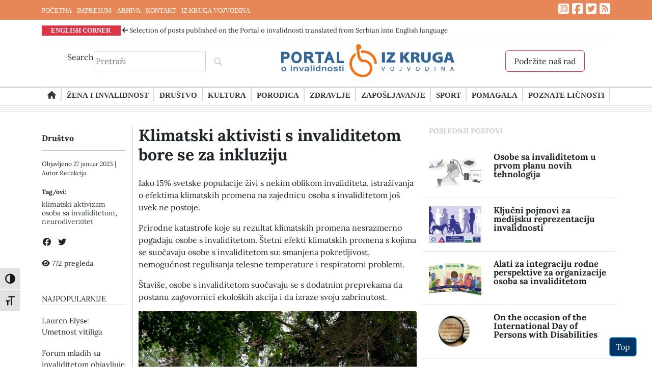

--- FILE ---
content_type: text/html; charset=UTF-8
request_url: https://portaloinvalidnosti.net/2023/01/klimatski-aktivisti-s-invaliditetom-bore-se-za-inkluziju/
body_size: 17791
content:
<!doctype html>
<html lang="sr-RS">
<head>
	<meta charset="UTF-8">
	<meta name="viewport" content="width=device-width, initial-scale=1">
	<link rel="profile" href="https://gmpg.org/xfn/11">
	<script src="https://kit.fontawesome.com/9c85c82968.js" crossorigin="anonymous"></script>
	<script src="https://ajax.googleapis.com/ajax/libs/jquery/3.6.1/jquery.min.js"></script>
	<!-- Google Tag Manager -->
<script>(function(w,d,s,l,i){w[l]=w[l]||[];w[l].push({'gtm.start':
new Date().getTime(),event:'gtm.js'});var f=d.getElementsByTagName(s)[0],
j=d.createElement(s),dl=l!='dataLayer'?'&l='+l:'';j.async=true;j.src=
'https://www.googletagmanager.com/gtm.js?id='+i+dl;f.parentNode.insertBefore(j,f);
})(window,document,'script','dataLayer','GTM-WSBPHB4');gtag('config', 'AW-16492382936');</script>
<!-- End Google Tag Manager -->
<!-- Event snippet for Page view conversion page --> <script> gtag('event', 'conversion', {'send_to': 'AW-16492382936/en-KCNz0j5wZENiVl7g9'}); </script>
	<meta name='robots' content='index, follow, max-image-preview:large, max-snippet:-1, max-video-preview:-1' />
	<style>img:is([sizes="auto" i], [sizes^="auto," i]) { contain-intrinsic-size: 3000px 1500px }</style>
	<!-- Google tag (gtag.js) consent mode dataLayer added by Site Kit -->
<script id="google_gtagjs-js-consent-mode-data-layer">
window.dataLayer = window.dataLayer || [];function gtag(){dataLayer.push(arguments);}
gtag('consent', 'default', {"ad_personalization":"denied","ad_storage":"denied","ad_user_data":"denied","analytics_storage":"denied","functionality_storage":"denied","security_storage":"denied","personalization_storage":"denied","region":["AT","BE","BG","CH","CY","CZ","DE","DK","EE","ES","FI","FR","GB","GR","HR","HU","IE","IS","IT","LI","LT","LU","LV","MT","NL","NO","PL","PT","RO","SE","SI","SK"],"wait_for_update":500});
window._googlesitekitConsentCategoryMap = {"statistics":["analytics_storage"],"marketing":["ad_storage","ad_user_data","ad_personalization"],"functional":["functionality_storage","security_storage"],"preferences":["personalization_storage"]};
window._googlesitekitConsents = {"ad_personalization":"denied","ad_storage":"denied","ad_user_data":"denied","analytics_storage":"denied","functionality_storage":"denied","security_storage":"denied","personalization_storage":"denied","region":["AT","BE","BG","CH","CY","CZ","DE","DK","EE","ES","FI","FR","GB","GR","HR","HU","IE","IS","IT","LI","LT","LU","LV","MT","NL","NO","PL","PT","RO","SE","SI","SK"],"wait_for_update":500};
</script>
<!-- End Google tag (gtag.js) consent mode dataLayer added by Site Kit -->

	<!-- This site is optimized with the Yoast SEO plugin v26.7 - https://yoast.com/wordpress/plugins/seo/ -->
	<title>Klimatski aktivisti s invaliditetom bore se za inkluziju - Portal o invalidnosti</title>
	<meta name="description" content="Iako 15% svetske populacije živi s nekim oblikom invaliditeta, istraživanja o efektima klimatskih promena na zajednicu osoba s invaliditetom još uvek ne postoje.Prirodne katastrofe koje su rezultat klimatskih promena nesrazmerno pogađaju osobe s invaliditetom. Štetni efekti klimatskih promena s kojima se suočavaju osobe s invaliditetom su: smanjena pokretljivost, nemogućnost regulisanja telesne temperature i respiratorni problemi." />
	<link rel="canonical" href="https://portaloinvalidnosti.net/2023/01/klimatski-aktivisti-s-invaliditetom-bore-se-za-inkluziju/" />
	<meta property="og:locale" content="sr_RS" />
	<meta property="og:type" content="article" />
	<meta property="og:title" content="Klimatski aktivisti s invaliditetom bore se za inkluziju - Portal o invalidnosti" />
	<meta property="og:description" content="Iako 15% svetske populacije živi s nekim oblikom invaliditeta, istraživanja o efektima klimatskih promena na zajednicu osoba s invaliditetom još uvek ne postoje.Prirodne katastrofe koje su rezultat klimatskih promena nesrazmerno pogađaju osobe s invaliditetom. Štetni efekti klimatskih promena s kojima se suočavaju osobe s invaliditetom su: smanjena pokretljivost, nemogućnost regulisanja telesne temperature i respiratorni problemi." />
	<meta property="og:url" content="https://portaloinvalidnosti.net/2023/01/klimatski-aktivisti-s-invaliditetom-bore-se-za-inkluziju/" />
	<meta property="og:site_name" content="Portal o invalidnosti" />
	<meta property="article:publisher" content="https://www.facebook.com/portal.oinvalidnosti/" />
	<meta property="article:published_time" content="2023-01-27T11:58:00+00:00" />
	<meta property="article:modified_time" content="2023-05-09T12:04:50+00:00" />
	<meta property="og:image" content="https://portaloinvalidnosti.net/wp-content/uploads/2023/03/pexels-vincent-ma-janssen-2561628.jpg" />
	<meta property="og:image:width" content="640" />
	<meta property="og:image:height" content="427" />
	<meta property="og:image:type" content="image/jpeg" />
	<meta name="author" content="Redakcija" />
	<meta name="twitter:card" content="summary_large_image" />
	<meta name="twitter:creator" content="@KrugInvalidnost" />
	<meta name="twitter:site" content="@KrugInvalidnost" />
	<meta name="twitter:label1" content="Napisano od" />
	<meta name="twitter:data1" content="Redakcija" />
	<meta name="twitter:label2" content="Procenjeno vreme čitanja" />
	<meta name="twitter:data2" content="4 minuta" />
	<script type="application/ld+json" class="yoast-schema-graph">{"@context":"https://schema.org","@graph":[{"@type":"Article","@id":"https://portaloinvalidnosti.net/2023/01/klimatski-aktivisti-s-invaliditetom-bore-se-za-inkluziju/#article","isPartOf":{"@id":"https://portaloinvalidnosti.net/2023/01/klimatski-aktivisti-s-invaliditetom-bore-se-za-inkluziju/"},"author":{"name":"Redakcija","@id":"https://portaloinvalidnosti.net/#/schema/person/c204d1be9fb3394166f287ad27e635a7"},"headline":"Klimatski aktivisti s invaliditetom bore se za inkluziju","datePublished":"2023-01-27T11:58:00+00:00","dateModified":"2023-05-09T12:04:50+00:00","mainEntityOfPage":{"@id":"https://portaloinvalidnosti.net/2023/01/klimatski-aktivisti-s-invaliditetom-bore-se-za-inkluziju/"},"wordCount":700,"publisher":{"@id":"https://portaloinvalidnosti.net/#organization"},"image":{"@id":"https://portaloinvalidnosti.net/2023/01/klimatski-aktivisti-s-invaliditetom-bore-se-za-inkluziju/#primaryimage"},"thumbnailUrl":"https://portaloinvalidnosti.net/wp-content/uploads/2023/03/pexels-vincent-ma-janssen-2561628.jpg","keywords":["klimatski aktivizam osoba sa invaliditetom","neurodiverzitet"],"articleSection":["Društvo","Izdvajamo"],"inLanguage":"sr-RS"},{"@type":"WebPage","@id":"https://portaloinvalidnosti.net/2023/01/klimatski-aktivisti-s-invaliditetom-bore-se-za-inkluziju/","url":"https://portaloinvalidnosti.net/2023/01/klimatski-aktivisti-s-invaliditetom-bore-se-za-inkluziju/","name":"Klimatski aktivisti s invaliditetom bore se za inkluziju - Portal o invalidnosti","isPartOf":{"@id":"https://portaloinvalidnosti.net/#website"},"primaryImageOfPage":{"@id":"https://portaloinvalidnosti.net/2023/01/klimatski-aktivisti-s-invaliditetom-bore-se-za-inkluziju/#primaryimage"},"image":{"@id":"https://portaloinvalidnosti.net/2023/01/klimatski-aktivisti-s-invaliditetom-bore-se-za-inkluziju/#primaryimage"},"thumbnailUrl":"https://portaloinvalidnosti.net/wp-content/uploads/2023/03/pexels-vincent-ma-janssen-2561628.jpg","datePublished":"2023-01-27T11:58:00+00:00","dateModified":"2023-05-09T12:04:50+00:00","description":"Iako 15% svetske populacije živi s nekim oblikom invaliditeta, istraživanja o efektima klimatskih promena na zajednicu osoba s invaliditetom još uvek ne postoje.Prirodne katastrofe koje su rezultat klimatskih promena nesrazmerno pogađaju osobe s invaliditetom. Štetni efekti klimatskih promena s kojima se suočavaju osobe s invaliditetom su: smanjena pokretljivost, nemogućnost regulisanja telesne temperature i respiratorni problemi.","breadcrumb":{"@id":"https://portaloinvalidnosti.net/2023/01/klimatski-aktivisti-s-invaliditetom-bore-se-za-inkluziju/#breadcrumb"},"inLanguage":"sr-RS","potentialAction":[{"@type":"ReadAction","target":["https://portaloinvalidnosti.net/2023/01/klimatski-aktivisti-s-invaliditetom-bore-se-za-inkluziju/"]}]},{"@type":"ImageObject","inLanguage":"sr-RS","@id":"https://portaloinvalidnosti.net/2023/01/klimatski-aktivisti-s-invaliditetom-bore-se-za-inkluziju/#primaryimage","url":"https://portaloinvalidnosti.net/wp-content/uploads/2023/03/pexels-vincent-ma-janssen-2561628.jpg","contentUrl":"https://portaloinvalidnosti.net/wp-content/uploads/2023/03/pexels-vincent-ma-janssen-2561628.jpg","width":640,"height":427},{"@type":"BreadcrumbList","@id":"https://portaloinvalidnosti.net/2023/01/klimatski-aktivisti-s-invaliditetom-bore-se-za-inkluziju/#breadcrumb","itemListElement":[{"@type":"ListItem","position":1,"name":"Početna","item":"https://portaloinvalidnosti.net/"},{"@type":"ListItem","position":2,"name":"Klimatski aktivisti s invaliditetom bore se za inkluziju"}]},{"@type":"WebSite","@id":"https://portaloinvalidnosti.net/#website","url":"https://portaloinvalidnosti.net/","name":"Portal o invalidnosti","description":"Portal organizacije Iz Kruga Vojvodina...","publisher":{"@id":"https://portaloinvalidnosti.net/#organization"},"potentialAction":[{"@type":"SearchAction","target":{"@type":"EntryPoint","urlTemplate":"https://portaloinvalidnosti.net/?s={search_term_string}"},"query-input":{"@type":"PropertyValueSpecification","valueRequired":true,"valueName":"search_term_string"}}],"inLanguage":"sr-RS"},{"@type":"Organization","@id":"https://portaloinvalidnosti.net/#organization","name":"Izdavač: Portala o invalidnosti je …IZ KRUGA – VOJVODINA, organizacija za podršku ženama sa invaliditetom","url":"https://portaloinvalidnosti.net/","logo":{"@type":"ImageObject","inLanguage":"sr-RS","@id":"https://portaloinvalidnosti.net/#/schema/logo/image/","url":"https://portaloinvalidnosti.net/wp-content/uploads/2023/03/logo.jpg","contentUrl":"https://portaloinvalidnosti.net/wp-content/uploads/2023/03/logo.jpg","width":134,"height":163,"caption":"Izdavač: Portala o invalidnosti je …IZ KRUGA – VOJVODINA, organizacija za podršku ženama sa invaliditetom"},"image":{"@id":"https://portaloinvalidnosti.net/#/schema/logo/image/"},"sameAs":["https://www.facebook.com/portal.oinvalidnosti/","https://x.com/KrugInvalidnost"]},{"@type":"Person","@id":"https://portaloinvalidnosti.net/#/schema/person/c204d1be9fb3394166f287ad27e635a7","name":"Redakcija","image":{"@type":"ImageObject","inLanguage":"sr-RS","@id":"https://portaloinvalidnosti.net/#/schema/person/image/","url":"https://secure.gravatar.com/avatar/2afe92e453a59172685aaf0871cdc43903d039be073e381321d732c06af6cd5a?s=96&d=mm&r=g","contentUrl":"https://secure.gravatar.com/avatar/2afe92e453a59172685aaf0871cdc43903d039be073e381321d732c06af6cd5a?s=96&d=mm&r=g","caption":"Redakcija"},"description":"Izdavač: …IZ KRUGA – VOJVODINA, organizacija za podršku ženama sa invaliditetom. Medij je upisan u registar javnih glasila pod brojem IN000088 4. novembra 2010. godine.","url":"https://portaloinvalidnosti.net/author/redakcija/"}]}</script>
	<!-- / Yoast SEO plugin. -->


<link rel='dns-prefetch' href='//www.googletagmanager.com' />
<link rel="alternate" type="application/rss+xml" title="Portal o invalidnosti &raquo; dovod" href="https://portaloinvalidnosti.net/feed/" />
<link rel="alternate" type="application/rss+xml" title="Portal o invalidnosti &raquo; dovod komentara" href="https://portaloinvalidnosti.net/comments/feed/" />
<script>
window._wpemojiSettings = {"baseUrl":"https:\/\/s.w.org\/images\/core\/emoji\/16.0.1\/72x72\/","ext":".png","svgUrl":"https:\/\/s.w.org\/images\/core\/emoji\/16.0.1\/svg\/","svgExt":".svg","source":{"concatemoji":"https:\/\/portaloinvalidnosti.net\/wp-includes\/js\/wp-emoji-release.min.js?ver=6.8.3"}};
/*! This file is auto-generated */
!function(s,n){var o,i,e;function c(e){try{var t={supportTests:e,timestamp:(new Date).valueOf()};sessionStorage.setItem(o,JSON.stringify(t))}catch(e){}}function p(e,t,n){e.clearRect(0,0,e.canvas.width,e.canvas.height),e.fillText(t,0,0);var t=new Uint32Array(e.getImageData(0,0,e.canvas.width,e.canvas.height).data),a=(e.clearRect(0,0,e.canvas.width,e.canvas.height),e.fillText(n,0,0),new Uint32Array(e.getImageData(0,0,e.canvas.width,e.canvas.height).data));return t.every(function(e,t){return e===a[t]})}function u(e,t){e.clearRect(0,0,e.canvas.width,e.canvas.height),e.fillText(t,0,0);for(var n=e.getImageData(16,16,1,1),a=0;a<n.data.length;a++)if(0!==n.data[a])return!1;return!0}function f(e,t,n,a){switch(t){case"flag":return n(e,"\ud83c\udff3\ufe0f\u200d\u26a7\ufe0f","\ud83c\udff3\ufe0f\u200b\u26a7\ufe0f")?!1:!n(e,"\ud83c\udde8\ud83c\uddf6","\ud83c\udde8\u200b\ud83c\uddf6")&&!n(e,"\ud83c\udff4\udb40\udc67\udb40\udc62\udb40\udc65\udb40\udc6e\udb40\udc67\udb40\udc7f","\ud83c\udff4\u200b\udb40\udc67\u200b\udb40\udc62\u200b\udb40\udc65\u200b\udb40\udc6e\u200b\udb40\udc67\u200b\udb40\udc7f");case"emoji":return!a(e,"\ud83e\udedf")}return!1}function g(e,t,n,a){var r="undefined"!=typeof WorkerGlobalScope&&self instanceof WorkerGlobalScope?new OffscreenCanvas(300,150):s.createElement("canvas"),o=r.getContext("2d",{willReadFrequently:!0}),i=(o.textBaseline="top",o.font="600 32px Arial",{});return e.forEach(function(e){i[e]=t(o,e,n,a)}),i}function t(e){var t=s.createElement("script");t.src=e,t.defer=!0,s.head.appendChild(t)}"undefined"!=typeof Promise&&(o="wpEmojiSettingsSupports",i=["flag","emoji"],n.supports={everything:!0,everythingExceptFlag:!0},e=new Promise(function(e){s.addEventListener("DOMContentLoaded",e,{once:!0})}),new Promise(function(t){var n=function(){try{var e=JSON.parse(sessionStorage.getItem(o));if("object"==typeof e&&"number"==typeof e.timestamp&&(new Date).valueOf()<e.timestamp+604800&&"object"==typeof e.supportTests)return e.supportTests}catch(e){}return null}();if(!n){if("undefined"!=typeof Worker&&"undefined"!=typeof OffscreenCanvas&&"undefined"!=typeof URL&&URL.createObjectURL&&"undefined"!=typeof Blob)try{var e="postMessage("+g.toString()+"("+[JSON.stringify(i),f.toString(),p.toString(),u.toString()].join(",")+"));",a=new Blob([e],{type:"text/javascript"}),r=new Worker(URL.createObjectURL(a),{name:"wpTestEmojiSupports"});return void(r.onmessage=function(e){c(n=e.data),r.terminate(),t(n)})}catch(e){}c(n=g(i,f,p,u))}t(n)}).then(function(e){for(var t in e)n.supports[t]=e[t],n.supports.everything=n.supports.everything&&n.supports[t],"flag"!==t&&(n.supports.everythingExceptFlag=n.supports.everythingExceptFlag&&n.supports[t]);n.supports.everythingExceptFlag=n.supports.everythingExceptFlag&&!n.supports.flag,n.DOMReady=!1,n.readyCallback=function(){n.DOMReady=!0}}).then(function(){return e}).then(function(){var e;n.supports.everything||(n.readyCallback(),(e=n.source||{}).concatemoji?t(e.concatemoji):e.wpemoji&&e.twemoji&&(t(e.twemoji),t(e.wpemoji)))}))}((window,document),window._wpemojiSettings);
</script>
<style id='wp-emoji-styles-inline-css'>

	img.wp-smiley, img.emoji {
		display: inline !important;
		border: none !important;
		box-shadow: none !important;
		height: 1em !important;
		width: 1em !important;
		margin: 0 0.07em !important;
		vertical-align: -0.1em !important;
		background: none !important;
		padding: 0 !important;
	}
</style>
<link rel='stylesheet' id='wp-block-library-css' href='https://portaloinvalidnosti.net/wp-includes/css/dist/block-library/style.min.css?ver=6.8.3' media='all' />
<style id='classic-theme-styles-inline-css'>
/*! This file is auto-generated */
.wp-block-button__link{color:#fff;background-color:#32373c;border-radius:9999px;box-shadow:none;text-decoration:none;padding:calc(.667em + 2px) calc(1.333em + 2px);font-size:1.125em}.wp-block-file__button{background:#32373c;color:#fff;text-decoration:none}
</style>
<link rel='stylesheet' id='spiffycal-styles-css' href='https://portaloinvalidnosti.net/wp-content/plugins/spiffy-calendar/styles/default.css?ver=1765484182' media='all' />
<style id='global-styles-inline-css'>
:root{--wp--preset--aspect-ratio--square: 1;--wp--preset--aspect-ratio--4-3: 4/3;--wp--preset--aspect-ratio--3-4: 3/4;--wp--preset--aspect-ratio--3-2: 3/2;--wp--preset--aspect-ratio--2-3: 2/3;--wp--preset--aspect-ratio--16-9: 16/9;--wp--preset--aspect-ratio--9-16: 9/16;--wp--preset--color--black: #000000;--wp--preset--color--cyan-bluish-gray: #abb8c3;--wp--preset--color--white: #ffffff;--wp--preset--color--pale-pink: #f78da7;--wp--preset--color--vivid-red: #cf2e2e;--wp--preset--color--luminous-vivid-orange: #ff6900;--wp--preset--color--luminous-vivid-amber: #fcb900;--wp--preset--color--light-green-cyan: #7bdcb5;--wp--preset--color--vivid-green-cyan: #00d084;--wp--preset--color--pale-cyan-blue: #8ed1fc;--wp--preset--color--vivid-cyan-blue: #0693e3;--wp--preset--color--vivid-purple: #9b51e0;--wp--preset--gradient--vivid-cyan-blue-to-vivid-purple: linear-gradient(135deg,rgba(6,147,227,1) 0%,rgb(155,81,224) 100%);--wp--preset--gradient--light-green-cyan-to-vivid-green-cyan: linear-gradient(135deg,rgb(122,220,180) 0%,rgb(0,208,130) 100%);--wp--preset--gradient--luminous-vivid-amber-to-luminous-vivid-orange: linear-gradient(135deg,rgba(252,185,0,1) 0%,rgba(255,105,0,1) 100%);--wp--preset--gradient--luminous-vivid-orange-to-vivid-red: linear-gradient(135deg,rgba(255,105,0,1) 0%,rgb(207,46,46) 100%);--wp--preset--gradient--very-light-gray-to-cyan-bluish-gray: linear-gradient(135deg,rgb(238,238,238) 0%,rgb(169,184,195) 100%);--wp--preset--gradient--cool-to-warm-spectrum: linear-gradient(135deg,rgb(74,234,220) 0%,rgb(151,120,209) 20%,rgb(207,42,186) 40%,rgb(238,44,130) 60%,rgb(251,105,98) 80%,rgb(254,248,76) 100%);--wp--preset--gradient--blush-light-purple: linear-gradient(135deg,rgb(255,206,236) 0%,rgb(152,150,240) 100%);--wp--preset--gradient--blush-bordeaux: linear-gradient(135deg,rgb(254,205,165) 0%,rgb(254,45,45) 50%,rgb(107,0,62) 100%);--wp--preset--gradient--luminous-dusk: linear-gradient(135deg,rgb(255,203,112) 0%,rgb(199,81,192) 50%,rgb(65,88,208) 100%);--wp--preset--gradient--pale-ocean: linear-gradient(135deg,rgb(255,245,203) 0%,rgb(182,227,212) 50%,rgb(51,167,181) 100%);--wp--preset--gradient--electric-grass: linear-gradient(135deg,rgb(202,248,128) 0%,rgb(113,206,126) 100%);--wp--preset--gradient--midnight: linear-gradient(135deg,rgb(2,3,129) 0%,rgb(40,116,252) 100%);--wp--preset--font-size--small: 13px;--wp--preset--font-size--medium: 20px;--wp--preset--font-size--large: 36px;--wp--preset--font-size--x-large: 42px;--wp--preset--spacing--20: 0.44rem;--wp--preset--spacing--30: 0.67rem;--wp--preset--spacing--40: 1rem;--wp--preset--spacing--50: 1.5rem;--wp--preset--spacing--60: 2.25rem;--wp--preset--spacing--70: 3.38rem;--wp--preset--spacing--80: 5.06rem;--wp--preset--shadow--natural: 6px 6px 9px rgba(0, 0, 0, 0.2);--wp--preset--shadow--deep: 12px 12px 50px rgba(0, 0, 0, 0.4);--wp--preset--shadow--sharp: 6px 6px 0px rgba(0, 0, 0, 0.2);--wp--preset--shadow--outlined: 6px 6px 0px -3px rgba(255, 255, 255, 1), 6px 6px rgba(0, 0, 0, 1);--wp--preset--shadow--crisp: 6px 6px 0px rgba(0, 0, 0, 1);}:where(.is-layout-flex){gap: 0.5em;}:where(.is-layout-grid){gap: 0.5em;}body .is-layout-flex{display: flex;}.is-layout-flex{flex-wrap: wrap;align-items: center;}.is-layout-flex > :is(*, div){margin: 0;}body .is-layout-grid{display: grid;}.is-layout-grid > :is(*, div){margin: 0;}:where(.wp-block-columns.is-layout-flex){gap: 2em;}:where(.wp-block-columns.is-layout-grid){gap: 2em;}:where(.wp-block-post-template.is-layout-flex){gap: 1.25em;}:where(.wp-block-post-template.is-layout-grid){gap: 1.25em;}.has-black-color{color: var(--wp--preset--color--black) !important;}.has-cyan-bluish-gray-color{color: var(--wp--preset--color--cyan-bluish-gray) !important;}.has-white-color{color: var(--wp--preset--color--white) !important;}.has-pale-pink-color{color: var(--wp--preset--color--pale-pink) !important;}.has-vivid-red-color{color: var(--wp--preset--color--vivid-red) !important;}.has-luminous-vivid-orange-color{color: var(--wp--preset--color--luminous-vivid-orange) !important;}.has-luminous-vivid-amber-color{color: var(--wp--preset--color--luminous-vivid-amber) !important;}.has-light-green-cyan-color{color: var(--wp--preset--color--light-green-cyan) !important;}.has-vivid-green-cyan-color{color: var(--wp--preset--color--vivid-green-cyan) !important;}.has-pale-cyan-blue-color{color: var(--wp--preset--color--pale-cyan-blue) !important;}.has-vivid-cyan-blue-color{color: var(--wp--preset--color--vivid-cyan-blue) !important;}.has-vivid-purple-color{color: var(--wp--preset--color--vivid-purple) !important;}.has-black-background-color{background-color: var(--wp--preset--color--black) !important;}.has-cyan-bluish-gray-background-color{background-color: var(--wp--preset--color--cyan-bluish-gray) !important;}.has-white-background-color{background-color: var(--wp--preset--color--white) !important;}.has-pale-pink-background-color{background-color: var(--wp--preset--color--pale-pink) !important;}.has-vivid-red-background-color{background-color: var(--wp--preset--color--vivid-red) !important;}.has-luminous-vivid-orange-background-color{background-color: var(--wp--preset--color--luminous-vivid-orange) !important;}.has-luminous-vivid-amber-background-color{background-color: var(--wp--preset--color--luminous-vivid-amber) !important;}.has-light-green-cyan-background-color{background-color: var(--wp--preset--color--light-green-cyan) !important;}.has-vivid-green-cyan-background-color{background-color: var(--wp--preset--color--vivid-green-cyan) !important;}.has-pale-cyan-blue-background-color{background-color: var(--wp--preset--color--pale-cyan-blue) !important;}.has-vivid-cyan-blue-background-color{background-color: var(--wp--preset--color--vivid-cyan-blue) !important;}.has-vivid-purple-background-color{background-color: var(--wp--preset--color--vivid-purple) !important;}.has-black-border-color{border-color: var(--wp--preset--color--black) !important;}.has-cyan-bluish-gray-border-color{border-color: var(--wp--preset--color--cyan-bluish-gray) !important;}.has-white-border-color{border-color: var(--wp--preset--color--white) !important;}.has-pale-pink-border-color{border-color: var(--wp--preset--color--pale-pink) !important;}.has-vivid-red-border-color{border-color: var(--wp--preset--color--vivid-red) !important;}.has-luminous-vivid-orange-border-color{border-color: var(--wp--preset--color--luminous-vivid-orange) !important;}.has-luminous-vivid-amber-border-color{border-color: var(--wp--preset--color--luminous-vivid-amber) !important;}.has-light-green-cyan-border-color{border-color: var(--wp--preset--color--light-green-cyan) !important;}.has-vivid-green-cyan-border-color{border-color: var(--wp--preset--color--vivid-green-cyan) !important;}.has-pale-cyan-blue-border-color{border-color: var(--wp--preset--color--pale-cyan-blue) !important;}.has-vivid-cyan-blue-border-color{border-color: var(--wp--preset--color--vivid-cyan-blue) !important;}.has-vivid-purple-border-color{border-color: var(--wp--preset--color--vivid-purple) !important;}.has-vivid-cyan-blue-to-vivid-purple-gradient-background{background: var(--wp--preset--gradient--vivid-cyan-blue-to-vivid-purple) !important;}.has-light-green-cyan-to-vivid-green-cyan-gradient-background{background: var(--wp--preset--gradient--light-green-cyan-to-vivid-green-cyan) !important;}.has-luminous-vivid-amber-to-luminous-vivid-orange-gradient-background{background: var(--wp--preset--gradient--luminous-vivid-amber-to-luminous-vivid-orange) !important;}.has-luminous-vivid-orange-to-vivid-red-gradient-background{background: var(--wp--preset--gradient--luminous-vivid-orange-to-vivid-red) !important;}.has-very-light-gray-to-cyan-bluish-gray-gradient-background{background: var(--wp--preset--gradient--very-light-gray-to-cyan-bluish-gray) !important;}.has-cool-to-warm-spectrum-gradient-background{background: var(--wp--preset--gradient--cool-to-warm-spectrum) !important;}.has-blush-light-purple-gradient-background{background: var(--wp--preset--gradient--blush-light-purple) !important;}.has-blush-bordeaux-gradient-background{background: var(--wp--preset--gradient--blush-bordeaux) !important;}.has-luminous-dusk-gradient-background{background: var(--wp--preset--gradient--luminous-dusk) !important;}.has-pale-ocean-gradient-background{background: var(--wp--preset--gradient--pale-ocean) !important;}.has-electric-grass-gradient-background{background: var(--wp--preset--gradient--electric-grass) !important;}.has-midnight-gradient-background{background: var(--wp--preset--gradient--midnight) !important;}.has-small-font-size{font-size: var(--wp--preset--font-size--small) !important;}.has-medium-font-size{font-size: var(--wp--preset--font-size--medium) !important;}.has-large-font-size{font-size: var(--wp--preset--font-size--large) !important;}.has-x-large-font-size{font-size: var(--wp--preset--font-size--x-large) !important;}
:where(.wp-block-post-template.is-layout-flex){gap: 1.25em;}:where(.wp-block-post-template.is-layout-grid){gap: 1.25em;}
:where(.wp-block-columns.is-layout-flex){gap: 2em;}:where(.wp-block-columns.is-layout-grid){gap: 2em;}
:root :where(.wp-block-pullquote){font-size: 1.5em;line-height: 1.6;}
</style>
<link rel='stylesheet' id='contact-form-7-css' href='https://portaloinvalidnosti.net/wp-content/plugins/contact-form-7/includes/css/styles.css?ver=6.1.4' media='all' />
<link rel='stylesheet' id='wpsm_counter-font-awesome-front-css' href='https://portaloinvalidnosti.net/wp-content/plugins/counter-number-showcase/assets/css/font-awesome/css/font-awesome.min.css?ver=6.8.3' media='all' />
<link rel='stylesheet' id='wpsm_counter_bootstrap-front-css' href='https://portaloinvalidnosti.net/wp-content/plugins/counter-number-showcase/assets/css/bootstrap-front.css?ver=6.8.3' media='all' />
<link rel='stylesheet' id='wpsm_counter_column-css' href='https://portaloinvalidnosti.net/wp-content/plugins/counter-number-showcase/assets/css/counter-column.css?ver=6.8.3' media='all' />
<link rel='stylesheet' id='style-rtl-1-css' href='https://portaloinvalidnosti.net/wp-content/themes/dmmedia/style-rtl.css?ver=1661247600' media='all' />
<link rel='stylesheet' id='style-2-css' href='https://portaloinvalidnosti.net/wp-content/themes/dmmedia/style.css?ver=1678800529' media='all' />
<link rel='stylesheet' id='woocommerce-3-css' href='https://portaloinvalidnosti.net/wp-content/themes/dmmedia/woocommerce.css?ver=1671667008' media='all' />
<link rel='stylesheet' id='spiffycal_editor_styles-css' href='https://portaloinvalidnosti.net/wp-content/plugins/spiffy-calendar/styles/editor.css?ver=1765484182' media='all' />
<link rel='stylesheet' id='ui-font-css' href='https://portaloinvalidnosti.net/wp-content/plugins/wp-accessibility/toolbar/fonts/css/a11y-toolbar.css?ver=2.2.6' media='all' />
<link rel='stylesheet' id='wpa-toolbar-css' href='https://portaloinvalidnosti.net/wp-content/plugins/wp-accessibility/toolbar/css/a11y.css?ver=2.2.6' media='all' />
<link rel='stylesheet' id='ui-fontsize.css-css' href='https://portaloinvalidnosti.net/wp-content/plugins/wp-accessibility/toolbar/css/a11y-fontsize.css?ver=2.2.6' media='all' />
<style id='ui-fontsize.css-inline-css'>
html { --wpa-font-size: clamp( 24px, 1.5rem, 36px ); --wpa-h1-size : clamp( 48px, 3rem, 72px ); --wpa-h2-size : clamp( 40px, 2.5rem, 60px ); --wpa-h3-size : clamp( 32px, 2rem, 48px ); --wpa-h4-size : clamp( 28px, 1.75rem, 42px ); --wpa-sub-list-size: 1.1em; --wpa-sub-sub-list-size: 1em; } 
</style>
<link rel='stylesheet' id='wpa-style-css' href='https://portaloinvalidnosti.net/wp-content/plugins/wp-accessibility/css/wpa-style.css?ver=2.2.6' media='all' />
<style id='wpa-style-inline-css'>

		:focus { outline: 2px solid#233c7f!important; outline-offset: 2px !important; }
		:root { --admin-bar-top : 7px; }
</style>
<link rel='stylesheet' id='wp-components-css' href='https://portaloinvalidnosti.net/wp-includes/css/dist/components/style.min.css?ver=6.8.3' media='all' />
<link rel='stylesheet' id='godaddy-styles-css' href='https://portaloinvalidnosti.net/wp-content/mu-plugins/vendor/wpex/godaddy-launch/includes/Dependencies/GoDaddy/Styles/build/latest.css?ver=2.0.2' media='all' />
<link rel='stylesheet' id='dmmedia-style-css' href='https://portaloinvalidnosti.net/wp-content/themes/dmmedia/style.css?ver=1.0.0' media='all' />
<link rel='stylesheet' id='slick-css-css' href='https://portaloinvalidnosti.net/wp-content/themes/dmmedia/slick/slick.css' media='all' />
<link rel='stylesheet' id='slick-theme-css-css' href='https://portaloinvalidnosti.net/wp-content/themes/dmmedia/slick/slick-theme.css' media='all' />
<link rel='stylesheet' id='slick-css' href='https://portaloinvalidnosti.net/wp-content/themes/dmmedia/slick/slick.min.js?ver=1' media='all' />
<link rel='stylesheet' id='bootstrap_css-css' href='https://portaloinvalidnosti.net/wp-content/themes/dmmedia/sass/bootstrap/bootstrap.min.css' media='all' />
<link rel='stylesheet' id='dmmedia-navigation-css' href='https://portaloinvalidnosti.net/wp-content/themes/dmmedia/js/navigation.js?ver=1.0.0' media='1' />
<script src="https://portaloinvalidnosti.net/wp-includes/js/jquery/jquery.min.js?ver=3.7.1" id="jquery-core-js"></script>
<script src="https://portaloinvalidnosti.net/wp-includes/js/jquery/jquery-migrate.min.js?ver=3.4.1" id="jquery-migrate-js"></script>
<script src="https://portaloinvalidnosti.net/wp-content/themes/dmmedia/slick/slick.css?ver=1" id="slick-css-js"></script>
<script src="https://portaloinvalidnosti.net/wp-content/themes/dmmedia/slick/slick-theme.css?ver=1" id="slick-theme-css-js"></script>
<script src="https://portaloinvalidnosti.net/wp-content/themes/dmmedia/slick/slick.min.js?ver=1" id="slick-js"></script>

<!-- Google tag (gtag.js) snippet added by Site Kit -->
<!-- Google Analytics snippet added by Site Kit -->
<script src="https://www.googletagmanager.com/gtag/js?id=G-MZDW8CEK1Z" id="google_gtagjs-js" async></script>
<script id="google_gtagjs-js-after">
window.dataLayer = window.dataLayer || [];function gtag(){dataLayer.push(arguments);}
gtag("set","linker",{"domains":["portaloinvalidnosti.net"]});
gtag("js", new Date());
gtag("set", "developer_id.dZTNiMT", true);
gtag("config", "G-MZDW8CEK1Z");
</script>
<link rel="https://api.w.org/" href="https://portaloinvalidnosti.net/wp-json/" /><link rel="alternate" title="JSON" type="application/json" href="https://portaloinvalidnosti.net/wp-json/wp/v2/posts/16267" /><link rel="EditURI" type="application/rsd+xml" title="RSD" href="https://portaloinvalidnosti.net/xmlrpc.php?rsd" />
<meta name="generator" content="WordPress 6.8.3" />
<link rel='shortlink' href='https://portaloinvalidnosti.net/?p=16267' />
<link rel="alternate" title="oEmbed (JSON)" type="application/json+oembed" href="https://portaloinvalidnosti.net/wp-json/oembed/1.0/embed?url=https%3A%2F%2Fportaloinvalidnosti.net%2F2023%2F01%2Fklimatski-aktivisti-s-invaliditetom-bore-se-za-inkluziju%2F" />
<link rel="alternate" title="oEmbed (XML)" type="text/xml+oembed" href="https://portaloinvalidnosti.net/wp-json/oembed/1.0/embed?url=https%3A%2F%2Fportaloinvalidnosti.net%2F2023%2F01%2Fklimatski-aktivisti-s-invaliditetom-bore-se-za-inkluziju%2F&#038;format=xml" />
<meta name="generator" content="Site Kit by Google 1.170.0" /><script type='text/javascript' data-cfasync='false'>var _mmunch = {'front': false, 'page': false, 'post': false, 'category': false, 'author': false, 'search': false, 'attachment': false, 'tag': false};_mmunch['post'] = true; _mmunch['postData'] = {"ID":16267,"post_name":"klimatski-aktivisti-s-invaliditetom-bore-se-za-inkluziju","post_title":"Klimatski aktivisti s invaliditetom bore se za inkluziju","post_type":"post","post_author":"3","post_status":"publish"}; _mmunch['postCategories'] = [{"term_id":2,"name":"Dru\u0161tvo","slug":"drustvo","term_group":0,"term_taxonomy_id":2,"taxonomy":"category","description":"","parent":0,"count":520,"filter":"raw","cat_ID":2,"category_count":520,"category_description":"","cat_name":"Dru\u0161tvo","category_nicename":"drustvo","category_parent":0},{"term_id":3241,"name":"Izdvajamo","slug":"izdvajamo","term_group":0,"term_taxonomy_id":3241,"taxonomy":"category","description":"","parent":0,"count":211,"filter":"raw","cat_ID":3241,"category_count":211,"category_description":"","cat_name":"Izdvajamo","category_nicename":"izdvajamo","category_parent":0}]; _mmunch['postTags'] = [{"term_id":3260,"name":"klimatski aktivizam osoba sa invaliditetom","slug":"klimatski-aktivizam-osoba-sa-invaliditetom","term_group":0,"term_taxonomy_id":3260,"taxonomy":"post_tag","description":"","parent":0,"count":1,"filter":"raw"},{"term_id":87,"name":"neurodiverzitet","slug":"neurodiverzitet","term_group":0,"term_taxonomy_id":87,"taxonomy":"post_tag","description":"","parent":0,"count":16,"filter":"raw"}]; _mmunch['postAuthor'] = {"name":"Redakcija","ID":3};</script><script data-cfasync="false" src="//a.mailmunch.co/app/v1/site.js" id="mailmunch-script" data-plugin="mc_mm" data-mailmunch-site-id="209423" async></script><meta name="generator" content="performance-lab 4.0.1; plugins: ">

<!-- Google AdSense meta tags added by Site Kit -->
<meta name="google-adsense-platform-account" content="ca-host-pub-2644536267352236">
<meta name="google-adsense-platform-domain" content="sitekit.withgoogle.com">
<!-- End Google AdSense meta tags added by Site Kit -->
<link rel="icon" href="https://portaloinvalidnosti.net/wp-content/uploads/2023/01/cropped-favicon-32x32.png" sizes="32x32" />
<link rel="icon" href="https://portaloinvalidnosti.net/wp-content/uploads/2023/01/cropped-favicon-192x192.png" sizes="192x192" />
<link rel="apple-touch-icon" href="https://portaloinvalidnosti.net/wp-content/uploads/2023/01/cropped-favicon-180x180.png" />
<meta name="msapplication-TileImage" content="https://portaloinvalidnosti.net/wp-content/uploads/2023/01/cropped-favicon-270x270.png" />
		<style id="wp-custom-css">
			@media only screen and (max-width: 992px) {
	a.list-group-item.list-group-item-action {
		font-size: 12px;
		margin-left:9px;
	} 
	p.section-english-corner {
		font-size:11px !important;
	}
} 


.navigation li a,
.navigation li a:hover,
.navigation li.active a,
.navigation li.disabled {
    color: #fff;
    text-decoration:none;
}
  
.navigation li {
    display: inline;
}
  
.navigation li a,
.navigation li a:hover,
.navigation li.active a,
.navigation li.disabled {
    background-color: #6FB7E9;
    border-radius: 3px;
    cursor: pointer;
    padding: 12px;
    padding: 0.75rem;
}
  
.navigation li a:hover,
.navigation li.active a {
    background-color: #3C8DC5;
}		</style>
		</head>

<body class="wp-singular post-template-default single single-post postid-16267 single-format-standard wp-theme-dmmedia no-sidebar">
<!-- Google Tag Manager (noscript) -->
<noscript><iframe src="https://www.googletagmanager.com/ns.html?id=GTM-WSBPHB4"
height="0" width="0" style="display:none;visibility:hidden" title="GTag"></iframe></noscript>
<!-- End Google Tag Manager (noscript) -->

<div id="page" class="site">
	<div class="nadmeni" style="background-color:#e78656; text-color:black;">
<div class="container" style="margin-bottom: -8px;">
	<nav id="site-footer" class="footer-navigation d-none d-sm-block">
		
			<div class="menu-footer-container"><ul id="footer-menu" class="menu"><li id="menu-item-16244" class="menu-item menu-item-type-custom menu-item-object-custom menu-item-16244"><a href="/" data-wpel-link="internal">POČETNA</a></li>
<li id="menu-item-16212" class="menu-item menu-item-type-post_type menu-item-object-page menu-item-16212"><a href="https://portaloinvalidnosti.net/impresum/" data-wpel-link="internal">IMPRESUM</a></li>
<li id="menu-item-16214" class="menu-item menu-item-type-post_type menu-item-object-page menu-item-16214"><a href="https://portaloinvalidnosti.net/arhiva/" data-wpel-link="internal">ARHIVA</a></li>
<li id="menu-item-16247" class="menu-item menu-item-type-post_type menu-item-object-page menu-item-16247"><a href="https://portaloinvalidnosti.net/kontakt/" data-wpel-link="internal">KONTAKT</a></li>
<li id="menu-item-3699" class="menu-item menu-item-type-custom menu-item-object-custom menu-item-3699"><a target="_blank" href="https://izkrugavojvodina.org/" data-wpel-link="external" rel="external noopener noreferrer">IZ KRUGA VOJVODINA</a></li>
</ul></div>		</nav><!-- #footer-navigation -->

		<div class="social">
		<a href="https://www.instagram.com/iz_kruga_vojvodina/" target="_blank" aria-label="Link ka Instagram profilu" data-wpel-link="external" rel="external noopener noreferrer"><i class="fa-brands fa-square-instagram"></i></a>
		<a href="https://www.facebook.com/portal.oinvalidnosti/" target="_blank" aria-label="Link ka Facebook profilu" data-wpel-link="external" rel="external noopener noreferrer"><i class="fa-brands fa-square-facebook"></i></a>
		<a href="https://twitter.com/KrugInvalidnost" target="_blank" aria-label="Link ka Twitter profilu" data-wpel-link="external" rel="external noopener noreferrer"><i class="fa-brands fa-square-twitter"></i></a>
		<a href="/feed/" target="_blank" aria-label="Link ka RSS feed-u" data-wpel-link="internal"><i class="fa-sharp fa-solid fa-square-rss"></i></a>
		</div>

		
		</div>
		</div>

	<div class="container d-none d-sm-block">

	<div class="drugimeni d-none d-sm-block">
	<nav id="site-tranding" class="tranding-navigation">
		<div class="menu-trending-container"><ul id="tranding-menu" class="menu"><li id="menu-item-16216" class="menu-item menu-item-type-taxonomy menu-item-object-category menu-item-16216"><a href="https://portaloinvalidnosti.net/category/english-corner/" data-wpel-link="internal">ENGLISH CORNER</a></li>
</ul></div>			<p class="section-english-corner" style="padding-top: 11px; font-size: 13px;">&nbsp;<i class="fa-sharp fa-solid fa-arrow-left"></i>&nbsp;Selection of posts published on the Portal o invalidnosti translated from Serbian into English language</p>
		</nav><!-- #footer-navigation -->
		</div>


		<div class="logo-flex-wrapper">
  			<div id="one d-none d-sm-block">     
				<div class="row d-none d-sm-block">
				<form class="d-flex d-none d-sm-block" role="search">
					
				<div class="wrap">
    <div id="primary" class="content-area">
        <main id="main" class="site-main" role="main">
        <div class="proba" style="display:none;">
<form method="get" id="searchform1" action="https://portaloinvalidnosti.net/">
    <input type="text" name="s" style="width: 150px;" id="s" placeholder="Pretraži" />
    <input type="hidden" name="search-type" value="posts" />
    <button type="submit" name="submit" id="searchsubmit" value="Pretraga">
    <i class="fa-sharp fa-solid fa-magnifying-glass"></i>
    </button>
</form>
</div>


<form method="get" id="searchform" style="display: flex;" action="https://portaloinvalidnosti.net/">
    <label for="s" class="assistive-text"></label>
    <input type="text" class="field" name="s" id="s" placeholder="Pretraži" />
    <button type="submit" class="submit" name="submit" id="searchsubmit" value="Pretraži" />
    <i class="fa-sharp fa-solid fa-magnifying-glass"></i>
    </button>
</form>
		
        </main><!-- #main -->
    </div><!-- #primary -->
</div><!-- .wrap -->

			</form>		
				</div>
			</div>

  			<div id="two">
				<a href="https://portaloinvalidnosti.net/" rel="home" data-wpel-link="internal"><img src="/wp-content/uploads/2023/01/logo-Portal-o-invalidnosti-mobil.svg" width="340" height="171" alt="Logo organizacije" aria-label="Logo organizacije"></a>
			</div>
  
			<div id="three d-none d-sm-block">

			<div class="list-group" style="border-color: #DC3545;">
				
					<a href="/podrska/" class="list-group-item list-group-item-action" style="border-color: #DC3545;" data-wpel-link="internal">Podržite naš rad</a>

			</div>





			</div>  
		</div>

	<a class="skip-link screen-reader-text" href="#primary">Skip to content</a>

	<header id="masthead" class="site-header d-none d-sm-block">
		<div class="site-branding">
							<!-- <p class="site-title"><a href="https://portaloinvalidnosti.net/" rel="home" data-wpel-link="internal">Portal o invalidnosti</a></p> -->
								<!-- <p class="site-description">Portal organizacije Iz Kruga Vojvodina&#8230;</p> -->
					</div><!-- .site-branding -->
		</div>
		

		<div class="glavnimeni d-none d-sm-block">
			<div class="container">
		<nav id="site-navigation" class="main-navigation">
			<button class="menu-toggle" aria-controls="primary-menu" aria-expanded="false">Primary Menu</button>
			<div class="menu-selection-container"><ul id="primary-menu" class="menu"><li id="menu-item-480" class="menu-item menu-item-type-custom menu-item-object-custom menu-item-home menu-item-480"><a href="https://portaloinvalidnosti.net/" title="Home page button" data-wpel-link="internal"><i class="fa-solid fa-house"></i></a></li>
<li id="menu-item-501" class="menu-item menu-item-type-taxonomy menu-item-object-category menu-item-501"><a href="https://portaloinvalidnosti.net/category/zena-i-invalidnost/" data-wpel-link="internal">Žena i invalidnost</a></li>
<li id="menu-item-585" class="menu-item menu-item-type-taxonomy menu-item-object-category current-post-ancestor current-menu-parent current-post-parent menu-item-585"><a href="https://portaloinvalidnosti.net/category/drustvo/" data-wpel-link="internal">Društvo</a></li>
<li id="menu-item-498" class="menu-item menu-item-type-taxonomy menu-item-object-category menu-item-498"><a href="https://portaloinvalidnosti.net/category/kultura/" data-wpel-link="internal">Kultura</a></li>
<li id="menu-item-586" class="menu-item menu-item-type-taxonomy menu-item-object-category menu-item-586"><a href="https://portaloinvalidnosti.net/category/porodica/" data-wpel-link="internal">Porodica</a></li>
<li id="menu-item-587" class="menu-item menu-item-type-taxonomy menu-item-object-category menu-item-587"><a href="https://portaloinvalidnosti.net/category/zdravlje/" data-wpel-link="internal">Zdravlje</a></li>
<li id="menu-item-739" class="menu-item menu-item-type-taxonomy menu-item-object-category menu-item-739"><a href="https://portaloinvalidnosti.net/category/zaposljavanje/" data-wpel-link="internal">Zapošljavanje</a></li>
<li id="menu-item-584" class="menu-item menu-item-type-taxonomy menu-item-object-category menu-item-584"><a href="https://portaloinvalidnosti.net/category/sport/" data-wpel-link="internal">Sport</a></li>
<li id="menu-item-497" class="menu-item menu-item-type-taxonomy menu-item-object-category menu-item-497"><a href="https://portaloinvalidnosti.net/category/asistivne-tehnologije/" data-wpel-link="internal">Pomagala</a></li>
<li id="menu-item-583" class="menu-item menu-item-type-taxonomy menu-item-object-category menu-item-583"><a href="https://portaloinvalidnosti.net/category/poznate-licnosti/" data-wpel-link="internal">Poznate ličnosti</a></li>
</ul></div>		</nav><!-- #site-navigation -->
		</div>
		</div>

	</header><!-- #masthead -->

	<!-- #mobile-navigation -->
	<div class="d-block d-md-none">
	<div class="wrap mt-2 mb-2">
		<div class="logoi mr-3">
		<a href="https://portaloinvalidnosti.net/" class="mr-3" rel="home" data-wpel-link="internal"><img src="/wp-content/uploads/2023/01/logo-Portal-o-invalidnosti-mobil.svg" width="250"></a>
		</div>
		<div class="logoi2">
		<a href="javascript:void(0);" id="burger" class="burger1" onclick="myFunction()" data-wpel-link="internal">
		<i class="fa fa-bars"></i>
		</a>
		</div>
    </div>
	</div>
<!-- #mobile-navigation -->


<div id="strip-menu">
<div class="glavnimenimobil">
			<div class="container">
		
			<div class="menu-selection-container"><ul id="primary-menu-mobil" class="menu"><li class="menu-item menu-item-type-custom menu-item-object-custom menu-item-home menu-item-480"><a href="https://portaloinvalidnosti.net/" title="Home page button" data-wpel-link="internal"><i class="fa-solid fa-house"></i></a></li>
<li class="menu-item menu-item-type-taxonomy menu-item-object-category menu-item-501"><a href="https://portaloinvalidnosti.net/category/zena-i-invalidnost/" data-wpel-link="internal">Žena i invalidnost</a></li>
<li class="menu-item menu-item-type-taxonomy menu-item-object-category current-post-ancestor current-menu-parent current-post-parent menu-item-585"><a href="https://portaloinvalidnosti.net/category/drustvo/" data-wpel-link="internal">Društvo</a></li>
<li class="menu-item menu-item-type-taxonomy menu-item-object-category menu-item-498"><a href="https://portaloinvalidnosti.net/category/kultura/" data-wpel-link="internal">Kultura</a></li>
<li class="menu-item menu-item-type-taxonomy menu-item-object-category menu-item-586"><a href="https://portaloinvalidnosti.net/category/porodica/" data-wpel-link="internal">Porodica</a></li>
<li class="menu-item menu-item-type-taxonomy menu-item-object-category menu-item-587"><a href="https://portaloinvalidnosti.net/category/zdravlje/" data-wpel-link="internal">Zdravlje</a></li>
<li class="menu-item menu-item-type-taxonomy menu-item-object-category menu-item-739"><a href="https://portaloinvalidnosti.net/category/zaposljavanje/" data-wpel-link="internal">Zapošljavanje</a></li>
<li class="menu-item menu-item-type-taxonomy menu-item-object-category menu-item-584"><a href="https://portaloinvalidnosti.net/category/sport/" data-wpel-link="internal">Sport</a></li>
<li class="menu-item menu-item-type-taxonomy menu-item-object-category menu-item-497"><a href="https://portaloinvalidnosti.net/category/asistivne-tehnologije/" data-wpel-link="internal">Pomagala</a></li>
<li class="menu-item menu-item-type-taxonomy menu-item-object-category menu-item-583"><a href="https://portaloinvalidnosti.net/category/poznate-licnosti/" data-wpel-link="internal">Poznate ličnosti</a></li>
</ul></div>			<div class="mobil-footer d-flex justify-content-evenly">
			<a href="/impresum" data-wpel-link="internal">Impresum</a>
			<a href="/pretplata-i-kontakt/" data-wpel-link="internal">Kontakt</a>
			<a href="/arhiva" data-wpel-link="internal">Arhiva</a>
			</div>

		</div>
		</div>
</div>


<script>
function myFunction() {
  var x = document.getElementById("strip-menu");
  if (x.style.display === "block") {
    x.style.display = "none";
  } else {
    x.style.display = "block";
  }
}
</script>

	<main id="primary" class="site-main">

		

  


<div class="">
<svg xmlns="http://www.w3.org/2000/svg" width="100%" height="13" viewBox="0 0 1300 13" preserveAspectRatio="none" stroke="#DCDCDC" stroke-width="1" aria-hidden="true" focusable="false" class="css-4zleql"><line x1="0" x2="1300" y1="0.5" y2="0.5"></line><line x1="0" x2="1300" y1="4.5" y2="4.5"></line><line x1="0" x2="1300" y1="8.5" y2="8.5"></line><line x1="0" x2="1300" y1="12.5" y2="12.5"></line></svg>
</div>

<article id="post-16267" class="container post-16267 post type-post status-publish format-standard has-post-thumbnail hentry category-drustvo category-izdvajamo tag-klimatski-aktivizam-osoba-sa-invaliditetom tag-neurodiverzitet">






<div class="row mt-4">
	<div id="leftside" class="col-md-2" style="border-right: 1px solid darkgrey;">
		<a class="text-dark fs-6 lh-1 mt-3 fw-bold d-none d-sm-block" href="https://portaloinvalidnosti.net/category/drustvo/" data-wpel-link="internal">Društvo</a><hr class="d-none d-sm-block">
<div class="entry-meta text-dark">
				<span class="posted-on">Objavljeno <a href="https://portaloinvalidnosti.net/2023/01/klimatski-aktivisti-s-invaliditetom-bore-se-za-inkluziju/" rel="bookmark" data-wpel-link="internal"><time class="entry-date published" datetime="2023-01-27T11:58:00+00:00">27 januar 2023</time><time class="updated" datetime="2023-05-09T12:04:50+00:00">9 maj 2023</time></a></span><span class="byline"> | Autor <span class="author vcard"><a class="url fn n" href="https://portaloinvalidnosti.net/author/redakcija/" data-wpel-link="internal">Redakcija</a></span></span>			</div><!-- .entry-meta -->

<p class="tagovi d-none d-sm-block" style="font-weight: bold;">Tag/ovi:<p>
			<footer class="entry-footer d-none d-sm-block">
		<span class="tags-links"> <a href="https://portaloinvalidnosti.net/tag/klimatski-aktivizam-osoba-sa-invaliditetom/" rel="tag" data-wpel-link="internal">klimatski aktivizam osoba sa invaliditetom</a>, <a href="https://portaloinvalidnosti.net/tag/neurodiverzitet/" rel="tag" data-wpel-link="internal">neurodiverzitet</a></span>	</footer><!-- .entry-footer -->

			

			<div class="entry-meta__social">
        <ul class="entry-meta__icon">
          <li>
            <a href="https://www.facebook.com/sharer/sharer.php?u=https://portaloinvalidnosti.net/2023/01/klimatski-aktivisti-s-invaliditetom-bore-se-za-inkluziju/" target="_blank" data-wpel-link="external" rel="external noopener noreferrer">
              <i class="fab fa-facebook-f text-dark" aria-hidden="true"></i>
            </a>
          </li>
          <li>
            <a href="https://twitter.com/intent/tweet?url=https://portaloinvalidnosti.net/2023/01/klimatski-aktivisti-s-invaliditetom-bore-se-za-inkluziju/" target="_blank" data-wpel-link="external" rel="external noopener noreferrer">
              <i class="fab fa-twitter text-dark" aria-hidden="true"></i>
            </a>
          </li>
        </ul>

      </div>




	  <div class="best mt-3 d-none d-sm-block" style="font-size: 14px;">
	<i class="fa-solid fa-eye">&nbsp;</i>772 pregleda	</div>

	<div class="najpopularnije mt-5 border-bottom d-none d-sm-block">NAJPOPULARNIJE</div>
<!-- .najpopularnije -->
	
<div class="najpopularnije d-none d-sm-block"> 
	<a class="text-dark" href="https://portaloinvalidnosti.net/2017/04/lauren-elys%d0%b5-umetnost-vitiliga/" data-wpel-link="internal">Lauren Elysе: Umetnost vitiliga</a>

</div>


<div class="najpopularnije d-none d-sm-block"> 
	<a class="text-dark" href="https://portaloinvalidnosti.net/2018/10/forum-mladih-sa-invaliditetom-objavljuje-konkurs-za-pohadanje-prakse-u-kompanijama-za-10-mladih-sa-invaliditetom/" data-wpel-link="internal">Forum mladih sa invaliditetom objavljuje konkurs za pohađanje prakse u kompanijama za 10 mladih sa invaliditetom</a>

</div>


<div class="najpopularnije d-none d-sm-block"> 
	<a class="text-dark" href="https://portaloinvalidnosti.net/2020/04/ljilja-sliskovics-quarantine-notes-its-time-to-reexamine-ourselves/" data-wpel-link="internal">Ljilja Slišković’s Quarantine Notes: It’s time to reexamine ourselves</a>

</div>


<div class="najpopularnije d-none d-sm-block"> 
	<a class="text-dark" href="https://portaloinvalidnosti.net/2020/04/dusanka-vukelics-quarantine-notes-this-is-also-a-fight-against-alienation/" data-wpel-link="internal">Dušanka Vukelić’s Quarantine Notes: This is also a fight against alienation</a>

</div>

<!-- end najpopularnije -->


		</div>

	<div class="col-md-6">


	
	<header class="entry-header">
	<h2 class="entry-title" style="font-weight: bold;"><a class="text-dark" href="https://portaloinvalidnosti.net/2023/01/klimatski-aktivisti-s-invaliditetom-bore-se-za-inkluziju/" rel="bookmark" data-wpel-link="internal">Klimatski aktivisti s invaliditetom bore se za inkluziju</a></h2>	</header><!-- .entry-header -->


	

	<div class="entry-content">
			<div class='mailmunch-forms-before-post' style='display: none !important;'></div>
<p>Iako 15% svetske populacije živi s nekim oblikom invaliditeta, istraživanja o efektima klimatskih promena na zajednicu osoba s invaliditetom još uvek ne postoje.</p>



<p>Prirodne katastrofe koje su rezultat klimatskih promena nesrazmerno pogađaju osobe s invaliditetom. Štetni efekti klimatskih promena s kojima se suočavaju osobe s invaliditetom su: smanjena pokretljivost, nemogućnost regulisanja telesne temperature i respiratorni problemi.</p>



<p>Štaviše, osobe s invaliditetom suočavaju se s dodatnim preprekama da postanu zagovornici ekoloških akcija i da izraze svoju zabrinutost.</p>


<div class="wp-block-image">
<figure class="aligncenter size-full"><a href="https://portaloinvalidnosti.net/wp-content/uploads/2023/03/pexels-vincent-ma-janssen-2561628-1.jpg" data-wpel-link="internal"><img fetchpriority="high" decoding="async" width="640" height="427" src="https://portaloinvalidnosti.net/wp-content/uploads/2023/03/pexels-vincent-ma-janssen-2561628-1.jpg" alt="" class="wp-image-16270" srcset="https://portaloinvalidnosti.net/wp-content/uploads/2023/03/pexels-vincent-ma-janssen-2561628-1.jpg 640w, https://portaloinvalidnosti.net/wp-content/uploads/2023/03/pexels-vincent-ma-janssen-2561628-1-442x295.jpg 442w, https://portaloinvalidnosti.net/wp-content/uploads/2023/03/pexels-vincent-ma-janssen-2561628-1-148x98.jpg 148w" sizes="(max-width: 640px) 100vw, 640px" /></a></figure></div>


<p>Digitalno doba dalo je aktivistima s invaliditetom više mogućnosti da se njihov glas čuje. Pandemija, koja je primorala društvo da se još više izmesti na onlajn platforme, stvorila je dodatne mogućnosti za osobe s invaliditetom; ne samo za rad od kuće, nego i za učešće u aktivizmu.</p>



<p>Sada klimatski aktivisti s invaliditetom zahtevaju svoje mesto na čelu ekološke borbe.</p>



<p>Iskustva osoba s invaliditetom još uvek su nedovoljno vidljiva.</p>



<blockquote class="wp-block-quote is-layout-flow wp-block-quote-is-layout-flow">
<p>&#8211; Treba pronaći način da opšta populacije bude izloženija osobama s invaliditetom &#8211; kaže Gregor Volbring, profesor studija invalidnosti na Medicinskom fakultetu Univerziteta u Kalgariju.</p>
</blockquote>



<p>U nedavno objavljenoj studiji koja proučava više od 5.500 sažetaka akademske literature o klimatskim promenama i ekološkim akcijama, Volbring i njegova koleginica Kjara Salvatore otkrili su da se nijedna od ovih studija nije bavila mladima s invaliditetom kao aktivistima za zaštitu životne sredine, niti uticajem životne sredine na mlade s invaliditetom.</p>



<p>U 14 studija invaliditet jeste tematizovan, ali u smislu oštećenja prouzrokovanih ekološkim problemima kao što su toksini.</p>



<p>Najznačajnija konferencija o klimatskim promenama, COP26, bila je nepristupačna za mnoge osobe s invaliditetom, iako je najavljena kao najinkluzivnija konferencija ikada. Izraelska ministarka energetike koja je korisnica kolica, nije mogla da uđe, a organizatori su joj uputili javno izvinjenje. Stići na mesto događaja podrazumevalo je 10 minuta hoda, a pristupačne liftove zauzele su snimateljske ekipe. Mnogi aktivisti s invaliditetom nisu prisustvovali konferenciji iz finansijskih razloga.</p>



<p>Eleonora Ali Udman (17) švedska je studentkinja i aktivistkinja za prava osoba s invaliditetom i zaštitu životne sredine. Ima Ehlers-Danlosov sindrom (poremećaj vezivnog tkiva). Konferenciji nije mogla da prisustvuje, ali kaže kako primećuje da je ekološki aktivizam inkluzivniji od pandemije kovida-19.</p>



<blockquote class="wp-block-quote is-layout-flow wp-block-quote-is-layout-flow">
<p>&#8211; Sve je mnogo lakše onlajn. Nisam morala da brinem o putovanju, niti o tome da li ću biti u bolovima, jer sam kod kuće i imam sve što mi je potrebno &#8211; kaže i dodaje da normalizacija indikatora tona olakšava onlajn komunikaciju. Indikatori tona su simboli koji se često koriste na kraju rečenice, kako bi se precizirala neverbalna poruka (npr. prenošenje sarkazma).</p><div class='mailmunch-forms-in-post-middle' style='display: none !important;'></div>
</blockquote>



<p>Volbring, korisnik kolica, kaže da je &#8216;privilegovan&#8217; jer mu rad na daljinu ide u korist, smanjujući potrebu za putovanjima na akademske konferencije.</p>



<p>Neurodivergentni aktivista Beni Frona (21) ima osećaj sagorevanja, kao i da se njegov glas ne čuje dovoljno u aktivističkom prostoru.</p>



<blockquote class="wp-block-quote is-layout-flow wp-block-quote-is-layout-flow">
<p>&#8211; Radim ono što radim. Onda pogledam preko puta i vidim kako neurotipična osoba radi to isto, dobijajući mnogo više nego što ću ja ikada moći.</p>
</blockquote>



<p>Njegov aktivizam odvija se u formi pisanja, jer to smatra moćnijim i zdravijim načinom od protestovanja na ulici.</p>



<blockquote class="wp-block-quote is-layout-flow wp-block-quote-is-layout-flow">
<p>&#8211; To je moj način. Ne znam koliko je pristupačan. Ali znam da mi je to pristupačnije nego da budem sa gomilom ljudi u sparnom danu.</p>
</blockquote>



<h2 class="wp-block-heading">Kako napraviti promenu</h2>



<p>Da bi se napravio prosor za klimatske aktiviste s invaliditetom koji se suočavaju s najvećim delom negativnih posledica klimatskih promena, Volbring kaže da promena mora da počne ukazivanjem na iskustva osoba s invaliditetom. Istakao je da većina ljudi, uključujući i njegove učenike, ne vidi osobe s invaliditetom u svom sakodnevnom životu.</p>



<blockquote class="wp-block-quote is-layout-flow wp-block-quote-is-layout-flow">
<p>&#8211; Ne znaš šta sve ne znaš, zar ne?</p>
</blockquote>



<p>Udman navodi da su osobe s invaliditetom često isključene iz statističkih podataka: &#8211; Verovatno niste ni čuli ništa o tome koliko su invalidnost i klimatska kriza povezani pojmovi.</p>



<p>Nemoguće je napraviti promenu ukoliko ne znate ni da postoji ono na čemu treba raditi.</p>



<p><a href="https://abcnews.go.com/US/climate-activists-disabilities-fight-inclusion/story?id=81042551" data-wpel-link="external" target="_blank" rel="external noopener noreferrer">https://abcnews.go.com/</a></p>
<div class='mailmunch-forms-after-post' style='display: none !important;'></div>
<div id="author-info">
<div id="author-avatar">
<img alt='' src='https://secure.gravatar.com/avatar/2afe92e453a59172685aaf0871cdc43903d039be073e381321d732c06af6cd5a?s=60&#038;d=mm&#038;r=g' srcset='https://secure.gravatar.com/avatar/2afe92e453a59172685aaf0871cdc43903d039be073e381321d732c06af6cd5a?s=120&#038;d=mm&#038;r=g 2x' class='avatar avatar-60 photo' height='60' width='60' decoding='async'/></div>
<div id="author-description" class="d-flex">
<h5>Redakcija</h5>
Izdavač: …IZ KRUGA – VOJVODINA, organizacija za podršku ženama sa invaliditetom. Medij je upisan u registar javnih glasila pod brojem IN000088 4. novembra 2010. godine.    </div>
</div>


	</div><!-- .entry-content -->
	<button onclick="topFunction()" class="btn btn-info" style="position: fixed; z-index:100; bottom: 20px; color:white; right: 30px; background-color:#003366;" id="myBtn" title="Go to top">Top</button>





</div><!-- .col-md-8 -->

<div class="col-md-4">



		<div class="latest">
		

		
				<p class="headerside">POSLEDNJI POSTOVI</p>

			<ul class="latestul">
  
  					
  				
				<li>
					<div class="row border-bottom">
						<div class="col-4  mb-3 mt-3 mr-0 text-dark"><a href="https://portaloinvalidnosti.net/2026/01/osobe-sa-invaliditetom-u-prvom-planu-novih-tehnologija/" data-wpel-link="internal"><img src="https://portaloinvalidnosti.net/wp-content/uploads/2026/01/mozdani-racunar-NSL.jpg" alt="Post"></a></div>
						<div class="col-8  mb-3 mt-3 pr-1 text-dark">
					

                                    <a class="text-dark" href="https://portaloinvalidnosti.net/2026/01/osobe-sa-invaliditetom-u-prvom-planu-novih-tehnologija/" data-wpel-link="internal">Osobe sa invaliditetom u prvom planu novih tehnologija</a>
                                
						
						</div>
					</div>
				</li>
	
  				
				<li>
					<div class="row border-bottom">
						<div class="col-4  mb-3 mt-3 mr-0 text-dark"><a href="https://portaloinvalidnosti.net/2026/01/kljucni-pojmovi-za-medijsku-reprezentaciju-invalidnosti/" data-wpel-link="internal"><img src="https://portaloinvalidnosti.net/wp-content/uploads/2025/12/Media-representation-GUIDLINES.jpg" alt="Post"></a></div>
						<div class="col-8  mb-3 mt-3 pr-1 text-dark">
					

                                    <a class="text-dark" href="https://portaloinvalidnosti.net/2026/01/kljucni-pojmovi-za-medijsku-reprezentaciju-invalidnosti/" data-wpel-link="internal">Ključni pojmovi za medijsku reprezentaciju invalidnosti</a>
                                
						
						</div>
					</div>
				</li>
	
  				
				<li>
					<div class="row border-bottom">
						<div class="col-4  mb-3 mt-3 mr-0 text-dark"><a href="https://portaloinvalidnosti.net/2025/12/alati-za-integraciju-rodne-perspektive-za-organizacije-osoba-sa-invaliditetom/" data-wpel-link="internal"><img src="https://portaloinvalidnosti.net/wp-content/uploads/2025/12/EDF-alati-za-rodnu-ravnopravnost.jpg" alt="Post"></a></div>
						<div class="col-8  mb-3 mt-3 pr-1 text-dark">
					

                                    <a class="text-dark" href="https://portaloinvalidnosti.net/2025/12/alati-za-integraciju-rodne-perspektive-za-organizacije-osoba-sa-invaliditetom/" data-wpel-link="internal">Alati za integraciju rodne perspektive za organizacije osoba sa invaliditetom</a>
                                
						
						</div>
					</div>
				</li>
	
  				
				<li>
					<div class="row border-bottom">
						<div class="col-4  mb-3 mt-3 mr-0 text-dark"><a href="https://portaloinvalidnosti.net/2025/12/on-the-occasion-of-the-international-day-of-persons-with-disabilities/" data-wpel-link="internal"><img src="https://portaloinvalidnosti.net/wp-content/uploads/2025/12/Zenska-inicijativa.jpg" alt="Post"></a></div>
						<div class="col-8  mb-3 mt-3 pr-1 text-dark">
					

                                    <a class="text-dark" href="https://portaloinvalidnosti.net/2025/12/on-the-occasion-of-the-international-day-of-persons-with-disabilities/" data-wpel-link="internal">On the occasion of the International Day of Persons with Disabilities</a>
                                
						
						</div>
					</div>
				</li>
	
  				
				<li>
					<div class="row border-bottom">
						<div class="col-4  mb-3 mt-3 mr-0 text-dark"><a href="https://portaloinvalidnosti.net/2025/12/vidljive-zene-sa-invaliditetom-i-pravo-na-zivot-bez-nasilja/" data-wpel-link="internal"><img src="https://portaloinvalidnosti.net/wp-content/uploads/2025/12/Foto-2.jpg" alt="Post"></a></div>
						<div class="col-8  mb-3 mt-3 pr-1 text-dark">
					

                                    <a class="text-dark" href="https://portaloinvalidnosti.net/2025/12/vidljive-zene-sa-invaliditetom-i-pravo-na-zivot-bez-nasilja/" data-wpel-link="internal">Vidljive: žene sa invaliditetom i pravo na život bez nasilja</a>
                                
						
						</div>
					</div>
				</li>
	
  				
  			</ul>

			  

		</div><!-- .latest -->








		
	  




	</div>

	

</div><!-- .row -->

<div class="container border-bottom mt-3"></div>
<!-- Related posts -->
<div class="container">
<div class="row mt-3">
<div class="col-md-2 border-left border-right">
<p class="naslovrubrike text-left mt-2">Povezani tekst(ovi):</p>

</div>
<div class="col-md-10">

	<div class="row">


	                                  <!-- <div class="related col-md-4"> -->
         
	   
                                                            
                                <div class="col-md-4 border-right">
                                <div class="promenada-container">
                                    <div class="content promenada">
                                    
			<div class="post-thumbnail">
				<img width="640" height="426" src="https://portaloinvalidnosti.net/wp-content/uploads/2020/03/salad-3434616_640.jpg" class="attachment-post-thumbnail size-post-thumbnail wp-post-image" alt="" decoding="async" srcset="https://portaloinvalidnosti.net/wp-content/uploads/2020/03/salad-3434616_640.jpg 640w, https://portaloinvalidnosti.net/wp-content/uploads/2020/03/salad-3434616_640-442x294.jpg 442w, https://portaloinvalidnosti.net/wp-content/uploads/2020/03/salad-3434616_640-148x98.jpg 148w" sizes="(max-width: 640px) 100vw, 640px" />			</div><!-- .post-thumbnail -->

		                                    
                                    <h2 class="naslovmanji mt-3 mb-3"><a href="https://portaloinvalidnosti.net/2020/03/sta-da-radite-kad-vanredna-situacija-remeti-rutinu-vaseg-deteta-s-autizmom/" data-wpel-link="internal">Šta da radite kad vanredno stanje remeti rutinu vašeg deteta s autizmom</a></h2>
                                
                                    </div>
                                </div>                                                                                     
                                </div><!--col-md-3-->
                                
                                                            
                                <div class="col-md-4 border-right">
                                <div class="promenada-container">
                                    <div class="content promenada">
                                    
			<div class="post-thumbnail">
				<img width="646" height="200" src="https://portaloinvalidnosti.net/wp-content/uploads/2016/12/neurodiversity-Business.png" class="attachment-post-thumbnail size-post-thumbnail wp-post-image" alt="" decoding="async" loading="lazy" srcset="https://portaloinvalidnosti.net/wp-content/uploads/2016/12/neurodiversity-Business.png 646w, https://portaloinvalidnosti.net/wp-content/uploads/2016/12/neurodiversity-Business-442x137.png 442w" sizes="auto, (max-width: 646px) 100vw, 646px" />			</div><!-- .post-thumbnail -->

		                                    
                                    <h2 class="naslovmanji mt-3 mb-3"><a href="https://portaloinvalidnosti.net/2015/04/4520/" data-wpel-link="internal">Neurodiverzitet</a></h2>
                                
                                    </div>
                                </div>                                                                                     
                                </div><!--col-md-3-->
                                
                                                            
                                <div class="col-md-4 border-right">
                                <div class="promenada-container">
                                    <div class="content promenada">
                                    
			<div class="post-thumbnail">
				<img width="640" height="588" src="https://portaloinvalidnosti.net/wp-content/uploads/2023/03/pexels-leeloo-thefirst-7304845.jpg" class="attachment-post-thumbnail size-post-thumbnail wp-post-image" alt="" decoding="async" loading="lazy" srcset="https://portaloinvalidnosti.net/wp-content/uploads/2023/03/pexels-leeloo-thefirst-7304845.jpg 640w, https://portaloinvalidnosti.net/wp-content/uploads/2023/03/pexels-leeloo-thefirst-7304845-327x300.jpg 327w" sizes="auto, (max-width: 640px) 100vw, 640px" />			</div><!-- .post-thumbnail -->

		                                    
                                    <h2 class="naslovmanji mt-3 mb-3"><a href="https://portaloinvalidnosti.net/2023/04/autizam-kao-faktor-rizika-od-seksualnog-nasilja/" data-wpel-link="internal">Autizam kao faktor rizika od seksualnog nasilja</a></h2>
                                
                                    </div>
                                </div>                                                                                     
                                </div><!--col-md-3-->
                                                            
								









<!-- </div> -->
</div><!-- End of row -->
</div>
</div><!-- End of container -->
<!-- End of Related posts -->





<script>
// Get the button
let mybutton = document.getElementById("myBtn");

// When the user scrolls down 20px from the top of the document, show the button
window.onscroll = function() {scrollFunction()};

function scrollFunction() {
  if (document.body.scrollTop > 20 || document.documentElement.scrollTop > 20) {
    mybutton.style.display = "block";
  } else {
    mybutton.style.display = "none";
  }
}

// When the user clicks on the button, scroll to the top of the document
function topFunction() {
  document.body.scrollTop = 0;
  document.documentElement.scrollTop = 0;
}
</script>

<!-- </article>#post- -->

	</main><!-- #main -->





<section class="new-head-pretplata-impresum">


<div class="container">
<div class="d-flex justify-content-between align-items-end flex-column-reverse flex-sm-row-reverse">


  <nav id="site-footer" class="footer-navigation">
		
		<div class="menu-footer-container"><ul id="footer-menu" class="menu"><li class="menu-item menu-item-type-custom menu-item-object-custom menu-item-16244"><a href="/" data-wpel-link="internal">POČETNA</a></li>
<li class="menu-item menu-item-type-post_type menu-item-object-page menu-item-16212"><a href="https://portaloinvalidnosti.net/impresum/" data-wpel-link="internal">IMPRESUM</a></li>
<li class="menu-item menu-item-type-post_type menu-item-object-page menu-item-16214"><a href="https://portaloinvalidnosti.net/arhiva/" data-wpel-link="internal">ARHIVA</a></li>
<li class="menu-item menu-item-type-post_type menu-item-object-page menu-item-16247"><a href="https://portaloinvalidnosti.net/kontakt/" data-wpel-link="internal">KONTAKT</a></li>
<li class="menu-item menu-item-type-custom menu-item-object-custom menu-item-3699"><a target="_blank" href="https://izkrugavojvodina.org/" data-wpel-link="external" rel="external noopener noreferrer">IZ KRUGA VOJVODINA</a></li>
</ul></div>	</nav><!-- #footer-navigation -->
	<div class="social">
		<a href="https://www.instagram.com/iz_kruga_vojvodina/" target="_blank" aria-label="Link ka Instagram profilu" data-wpel-link="external" rel="external noopener noreferrer"><i class="fa-brands fa-square-instagram"></i></a>
		<a href="https://www.facebook.com/portal.oinvalidnosti/" target="_blank" aria-label="Link ka Facebook profilu" data-wpel-link="external" rel="external noopener noreferrer"><i class="fa-brands fa-square-facebook"></i></a>
		<a href="https://twitter.com/KrugInvalidnost" target="_blank" aria-label="Link ka Twitter profilu" data-wpel-link="external" rel="external noopener noreferrer"><i class="fa-brands fa-square-twitter"></i></a>
		<a href="/feed/" target="_blank" aria-label="Link ka RSS feed-u" data-wpel-link="internal"><i class="fa-sharp fa-solid fa-square-rss"></i></a>
		</div>

    <div class="logo-top-head-pretplata">
    <a class="logo-head" href="/" data-wpel-link="internal"><img class="logo-head" src="/wp-content/uploads/2022/12/logo-Portal-o-invalidnosti-mobil-white.svg" alt="Logo Portal o invalidnosti" width="500" height="600"></a>
    </div>



  </div>
  



</div>




<div class="container border-top mt-2 border-light" style="--bs-border-opacity: 0.2;">
		<div class="rights text-left text-light p-2 dmmedia">

        © 2023 Portal o invalidnosti. All rights reserved. &nbsp;		
		<span class="vertical-middle money-back text-white c-bw-12">&nbsp; |  &nbsp; <a href="/politika-privatnosti/" style="color:aliceblue; margin-top:20px;" data-wpel-link="internal">Politika privatnosti</a></span>
		<span class="vertical-middle money-back text-white c-bw-12">&nbsp; |  &nbsp; <a href="" style="color:aliceblue; margin-top:20px;" data-wpel-link="internal">Design: DM media</a></span>
		</div>
	</div>
</section><!--new-head pretplata -- -->


<script type="speculationrules">
{"prefetch":[{"source":"document","where":{"and":[{"href_matches":"\/*"},{"not":{"href_matches":["\/wp-*.php","\/wp-admin\/*","\/wp-content\/uploads\/*","\/wp-content\/*","\/wp-content\/plugins\/*","\/wp-content\/themes\/dmmedia\/*","\/*\\?(.+)"]}},{"not":{"selector_matches":"a[rel~=\"nofollow\"]"}},{"not":{"selector_matches":".no-prefetch, .no-prefetch a"}}]},"eagerness":"conservative"}]}
</script>
<script src="https://portaloinvalidnosti.net/wp-includes/js/dist/hooks.min.js?ver=4d63a3d491d11ffd8ac6" id="wp-hooks-js"></script>
<script src="https://portaloinvalidnosti.net/wp-includes/js/dist/i18n.min.js?ver=5e580eb46a90c2b997e6" id="wp-i18n-js"></script>
<script id="wp-i18n-js-after">
wp.i18n.setLocaleData( { 'text direction\u0004ltr': [ 'ltr' ] } );
</script>
<script src="https://portaloinvalidnosti.net/wp-content/plugins/contact-form-7/includes/swv/js/index.js?ver=6.1.4" id="swv-js"></script>
<script id="contact-form-7-js-before">
var wpcf7 = {
    "api": {
        "root": "https:\/\/portaloinvalidnosti.net\/wp-json\/",
        "namespace": "contact-form-7\/v1"
    },
    "cached": 1
};
</script>
<script src="https://portaloinvalidnosti.net/wp-content/plugins/contact-form-7/includes/js/index.js?ver=6.1.4" id="contact-form-7-js"></script>
<script src="https://portaloinvalidnosti.net/wp-content/plugins/counter-number-showcase/assets/js/bootstrap.js?ver=6.8.3" id="wpsm_count_bootstrap-js-front-js"></script>
<script src="https://portaloinvalidnosti.net/wp-content/plugins/counter-number-showcase/assets/js/counter_nscript.js?ver=6.8.3" id="wpsm-new_count_script3-js"></script>
<script src="https://portaloinvalidnosti.net/wp-content/plugins/counter-number-showcase/assets/js/waypoints.min.js?ver=6.8.3" id="wpsm-new_count_waypoints-js"></script>
<script src="https://portaloinvalidnosti.net/wp-content/plugins/counter-number-showcase/assets/js/jquery.counterup.min.js?ver=6.8.3" id="wpsm-new_count_script2-js"></script>
<script id="wpa-toolbar-js-extra">
var wpatb = {"location":"body","is_rtl":"ltr","is_right":"default","responsive":"a11y-non-responsive","contrast":"Toggle High Contrast","grayscale":"Toggle Grayscale","fontsize":"Toggle Font size","custom_location":"standard-location","enable_grayscale":"false","enable_fontsize":"true","enable_contrast":"true"};
var wpa11y = {"path":"https:\/\/portaloinvalidnosti.net\/wp-content\/plugins\/wp-accessibility\/toolbar\/css\/a11y-contrast.css?version=2.2.6"};
</script>
<script src="https://portaloinvalidnosti.net/wp-content/plugins/wp-accessibility/js/wpa-toolbar.min.js?ver=2.2.6" id="wpa-toolbar-js" defer data-wp-strategy="defer"></script>
<script src="https://portaloinvalidnosti.net/wp-content/themes/dmmedia/js/bootstrap.min.js" id="bootstrap_js-js"></script>
<script src="https://portaloinvalidnosti.net/wp-content/themes/dmmedia/js/navigation.js?ver=1.0.0" id="dmmedia-navigation-js"></script>
<script src="https://portaloinvalidnosti.net/wp-content/plugins/google-site-kit/dist/assets/js/googlesitekit-consent-mode-bc2e26cfa69fcd4a8261.js" id="googlesitekit-consent-mode-js"></script>
<script id="wp-accessibility-js-extra">
var wpa = {"skiplinks":{"enabled":false,"output":""},"target":"1","tabindex":"1","underline":{"enabled":false,"target":"a"},"videos":"","dir":"ltr","lang":"sr-RS","titles":"1","labels":"1","wpalabels":{"s":"Search","author":"Name","email":"Email","url":"Website","comment":"Comment"},"alt":"","altSelector":".hentry img[alt]:not([alt=\"\"]), .comment-content img[alt]:not([alt=\"\"]), #content img[alt]:not([alt=\"\"]),.entry-content img[alt]:not([alt=\"\"])","current":"","errors":"","tracking":"1","ajaxurl":"https:\/\/portaloinvalidnosti.net\/wp-admin\/admin-ajax.php","security":"b57bcb2b64","action":"wpa_stats_action","url":"https:\/\/portaloinvalidnosti.net\/2023\/01\/klimatski-aktivisti-s-invaliditetom-bore-se-za-inkluziju\/","post_id":"16267","continue":"","pause":"Pause video","play":"Play video","restUrl":"https:\/\/portaloinvalidnosti.net\/wp-json\/wp\/v2\/media","ldType":"button","ldHome":"https:\/\/portaloinvalidnosti.net","ldText":"<span class=\"dashicons dashicons-media-text\" aria-hidden=\"true\"><\/span><span class=\"screen-reader\">Long Description<\/span>"};
</script>
<script src="https://portaloinvalidnosti.net/wp-content/plugins/wp-accessibility/js/wp-accessibility.min.js?ver=2.2.6" id="wp-accessibility-js" defer data-wp-strategy="defer"></script>
		<script>'undefined'=== typeof _trfq || (window._trfq = []);'undefined'=== typeof _trfd && (window._trfd=[]),
                _trfd.push({'tccl.baseHost':'secureserver.net'}),
                _trfd.push({'ap':'wpaas_v2'},
                    {'server':'eb8a8acabbd3'},
                    {'pod':'c25-prod-p3-us-west-2'},
                                        {'xid':'2750019'},
                    {'wp':'6.8.3'},
                    {'php':'8.2.30'},
                    {'loggedin':'0'},
                    {'cdn':'1'},
                    {'builder':'wp-block-editor'},
                    {'theme':'dmmedia'},
                    {'wds':'0'},
                    {'wp_alloptions_count':'806'},
                    {'wp_alloptions_bytes':'508334'},
                    {'gdl_coming_soon_page':'0'}
                    , {'appid':'746805'}                 );
            var trafficScript = document.createElement('script'); trafficScript.src = 'https://img1.wsimg.com/signals/js/clients/scc-c2/scc-c2.min.js'; window.document.head.appendChild(trafficScript);</script>
		<script>window.addEventListener('click', function (elem) { var _elem$target, _elem$target$dataset, _window, _window$_trfq; return (elem === null || elem === void 0 ? void 0 : (_elem$target = elem.target) === null || _elem$target === void 0 ? void 0 : (_elem$target$dataset = _elem$target.dataset) === null || _elem$target$dataset === void 0 ? void 0 : _elem$target$dataset.eid) && ((_window = window) === null || _window === void 0 ? void 0 : (_window$_trfq = _window._trfq) === null || _window$_trfq === void 0 ? void 0 : _window$_trfq.push(["cmdLogEvent", "click", elem.target.dataset.eid]));});</script>
		<script src='https://img1.wsimg.com/traffic-assets/js/tccl-tti.min.js' onload="window.tti.calculateTTI()"></script>
		
</body>
</html>


--- FILE ---
content_type: image/svg+xml
request_url: https://portaloinvalidnosti.net/wp-content/uploads/2023/01/logo-Portal-o-invalidnosti-mobil.svg
body_size: 3569
content:
<?xml version="1.0" encoding="utf-8"?>
<!-- Generator: Adobe Illustrator 21.0.0, SVG Export Plug-In . SVG Version: 6.00 Build 0)  -->
<svg version="1.1"
	 id="svg8" inkscape:version="1.0 (4035a4fb49, 2020-05-01)" xmlns:cc="http://creativecommons.org/ns#" xmlns:dc="http://purl.org/dc/elements/1.1/" xmlns:inkscape="http://www.inkscape.org/namespaces/inkscape" xmlns:rdf="http://www.w3.org/1999/02/22-rdf-syntax-ns#" xmlns:sodipodi="http://sodipodi.sourceforge.net/DTD/sodipodi-0.dtd" xmlns:svg="http://www.w3.org/2000/svg"
	 xmlns="http://www.w3.org/2000/svg" xmlns:xlink="http://www.w3.org/1999/xlink" x="0px" y="0px" viewBox="0 0 844.6 162.7"
	 style="enable-background:new 0 0 844.6 162.7;" xml:space="preserve">
<style type="text/css">
	.st0{fill:#336699;}
	.st1{fill:#2056AE;}
	.st2{fill:#F47216;}
	.st3{fill:#336699;stroke:#336699;stroke-width:5.6693;stroke-miterlimit:10;}
	.st4{fill:#336699;stroke:#336699;stroke-width:0.9921;stroke-miterlimit:10;}
	.st5{fill:#525252;}
</style>
<path id="path843" class="st0" d="M491.5,39.8v50.4h14.8V39.8H491.5z M513,90.2h43.8V79.1h-24v-0.3l23.6-31.3v-7.7h-41.1v11.2h22
	v0.3L513,83V90.2z M580.5,90.2h14.6V74.9l4.4-5.2l11.6,20.4h17l-18.1-29l17.5-21.5h-18.1l-10.6,15.9c-1.1,1.8-2.4,3.7-3.5,5.5h-0.2
	V39.8h-14.6V90.2z M633.2,90.2h14.6V71.3h2.4c4.6,0,6.6,1.3,8.1,7.3c1.5,6.3,3,10.2,3.8,11.7h15c-1.1-1.9-2.9-9.3-4.5-14.4
	c-1.4-4.3-3.4-7.6-7-9.1v-0.2c4.2-1.5,9.4-5.9,9.4-12.2c0-4.9-1.9-8.5-5.4-10.9c-4.2-2.9-10.2-4-18.6-4c-7.3,0-13.6,0.5-17.8,1.1
	V90.2z M647.8,49.7c0.7-0.1,2.2-0.3,5-0.3c4.9,0,7.6,2.2,7.6,5.9c0,3.7-3.2,6.2-8.7,6.2h-3.8V49.7z M682.8,39.8v27.5
	c0,16.2,8,23.7,23,23.7c15.4,0,23.9-7.9,23.9-23.4V39.8H715v28.7c0,8-2.9,11.9-8.7,11.9c-5.8,0-8.6-4.3-8.6-11.9V39.8H682.8z
	 M787.4,60.3h-21.5v10.5h7.3v8.7c-0.7,0.3-2.6,0.4-4.6,0.4c-9,0-15.6-5.5-15.6-14.9c0-10.3,7.5-14.6,16.6-14.6c6.2,0,9.9,0.9,13,2.2
	l2.9-10.9c-2.9-1.3-8.5-2.5-15.9-2.5c-17.8,0-32,8.9-32.1,26.5c0,7.2,2.7,13.7,7.8,18.2c5,4.3,12.3,6.8,23.1,6.8
	c7.2,0,14.8-1.6,19-2.9V60.3z M825.2,78.5l3.5,11.7h15.9l-16.4-50.4h-19.6l-16,50.4h15.2l3.1-11.7H825.2z M813,68.6l2.4-9.1
	c0.8-2.8,1.6-7,2.4-10h0.2c0.8,3,1.9,7.1,2.7,10l2.5,9.1H813z"/>
<path id="path845" class="st1" d="M499.1,131l7.3-20.1h-2.8l-3.4,9.9c-0.9,2.6-1.8,5.2-2.3,7.5h-0.1c-0.6-2.3-1.3-4.8-2.2-7.5
	l-3.2-9.9h-2.9l6.7,20.1L499.1,131z M541.7,131.4c5.2,0,9.4-3.7,9.4-10.6c0-6-3.6-10.2-9.2-10.2c-5.4,0-9.4,4.2-9.4,10.6
	C532.5,127.2,536.3,131.4,541.7,131.4L541.7,131.4z M541.8,129.2c-4.1,0-6.5-3.9-6.5-8.1c0-4.4,2.2-8.4,6.6-8.4
	c4.4,0,6.5,4.2,6.5,8.2C548.4,125.5,546,129.2,541.8,129.2L541.8,129.2z M583.8,124.2c0,3.9-1.4,5-3.7,5c-0.9,0-1.7-0.2-2.2-0.4
	l-0.4,2.1c0.6,0.3,1.8,0.5,2.8,0.5c3.5,0,6.2-1.6,6.2-7v-13.4h-2.7V124.2z M623.3,131l7.3-20.1h-2.8l-3.4,9.9
	c-0.9,2.6-1.8,5.2-2.3,7.5H622c-0.6-2.3-1.3-4.8-2.2-7.5l-3.2-9.9h-2.9l6.7,20.1L623.3,131z M665.9,131.4c5.2,0,9.4-3.7,9.4-10.6
	c0-6-3.6-10.2-9.2-10.2c-5.4,0-9.4,4.2-9.4,10.6C656.7,127.2,660.5,131.4,665.9,131.4L665.9,131.4z M666,129.2
	c-4.1,0-6.5-3.9-6.5-8.1c0-4.4,2.2-8.4,6.6-8.4c4.4,0,6.5,4.2,6.5,8.2C672.6,125.5,670.2,129.2,666,129.2L666,129.2z M703.8,131
	c1.4,0.2,2.9,0.2,4.8,0.2c4,0,7.1-1,9-2.9c1.9-1.8,2.9-4.5,2.9-7.8c0-3.2-1.1-5.6-2.9-7.2c-1.8-1.6-4.5-2.5-8.2-2.5
	c-2.1,0-4,0.2-5.6,0.4L703.8,131z M706.5,113.1c0.7-0.1,1.7-0.3,3.1-0.3c5.6,0,8.3,3,8.2,7.7c0,5.4-3.1,8.6-8.7,8.5
	c-1,0-2,0-2.7-0.1V113.1z M749.1,110.9V131h2.7v-20.1H749.1z M783.9,131v-8.6c0-3.3,0-5.8-0.2-8.3l0.1,0c1,2.2,2.4,4.5,3.8,6.7
	l6.5,10.2h2.7v-20.1h-2.5v8.4c0,3.1,0.1,5.5,0.3,8.2l-0.1,0c-0.9-2.1-2.1-4.2-3.6-6.5l-6.5-10.2h-2.9V131L783.9,131z M837,124.7
	l2.2,6.3h2.8l-6.9-20.1h-3.2l-6.9,20.1h2.7l2.1-6.3H837z M830.3,122.7l2-5.8c0.4-1.2,0.7-2.5,1-3.6h0.1c0.3,1.2,0.6,2.4,1,3.7l2,5.8
	H830.3z"/>
<path id="path849" class="st2" d="M400,30.3c36.9,0,66.8,29.6,66.8,66.2c0,0.1,0,0.2,0,0.2h-12.1c0-0.1,0-0.2,0-0.2
	c0-29.9-24.5-54.2-54.7-54.2c-3.4,0-6.8,0.3-10,0.9l-0.5-12.1C392.9,30.6,396.4,30.3,400,30.3L400,30.3z M387.2,64.9
	c3.6,5.8,7.4,11,13.1,10.9c0.8,0.1,1.5,0,2.2,0.1c23.8,0.5,42.3,19.3,42.3,43.2c0,23.9-19.7,43.6-44,43.6c-0.4,0-0.5,0-0.9,0
	c-36.9,0-66.8-29.6-66.8-66.2c0-22.6,11.5-42.6,29-54.6l1.1,14.5c-11,9.9-17.9,24.2-17.9,40.1c0,29.9,24.5,54.2,54.7,54.2
	c0.3,0,0.6,0,0.9,0c17.6,0,31.9-15.1,31.9-31.6c0-16.1-12.5-30.3-25.2-30.9c-0.9,0-1.8,0-2.6,0c-3.7-0.1-7.4,0-11.3-0.6
	c-8-1.9-15.2-9.5-18.5-17.3c-1.9-6.2-3.3-11.7-4.5-18.4l-2-15.2l0,0c-1.3-10.2-2.5-19.8-3.1-30.1c2.3-4,6.7-6.7,11.7-6.7
	c7.4,0,13.5,6,13.5,13.4c0,6.2-4.2,11.4-10,12.9l0,0.2c0.4,6.5,0.5,12.3,1.7,19.3C383,50.4,386.7,63.6,387.2,64.9"/>
<path class="st3" d="M2.8,90.4V40h17.7c3.2,0,5.4,0.2,7.3,0.4c2.2,0.4,4.2,1.2,5.8,2.4c1.6,1.2,2.8,2.8,3.8,4.8s1.4,4.4,1.4,6.9
	c0,4.2-1.2,7.9-3.8,10.9c-2.6,3-7.3,4.4-13.9,4.4H9.1v20.6H2.8z M9.1,64h12.3c4,0,6.9-0.8,8.7-2.4c1.6-1.6,2.6-3.8,2.6-6.9
	c0-2-0.4-3.8-1.4-5.4c-1-1.6-2.2-2.4-4-3c-1-0.2-3-0.4-5.8-0.4H9.3L9.1,64L9.1,64z"/>
<path class="st3" d="M52.2,65.8c0-8.5,2-14.9,6.2-19.8S68.1,39,74.8,39c4.4,0,8.3,1.2,11.7,3.4c3.4,2.2,6.2,5.2,8.1,9.3
	c1.8,4,2.8,8.5,2.8,13.5s-1,9.7-2.8,13.7c-2,4-4.6,7.1-8.3,9.3s-7.5,3-11.5,3c-4.4,0-8.5-1.2-11.9-3.4c-3.4-2.2-6-5.4-7.9-9.5
	C53.2,74.5,52.2,70.3,52.2,65.8z M58.6,66c0,6,1.6,10.9,4.6,14.3c3,3.4,6.9,5.2,11.5,5.2c4.6,0,8.7-1.8,11.7-5.2
	c3-3.6,4.6-8.5,4.6-15.1c0-4-0.6-7.7-2-10.7c-1.2-3-3.2-5.4-5.6-7.1c-2.6-1.8-5.4-2.6-8.7-2.6c-4.4,0-8.3,1.6-11.5,4.8
	C60.2,52.9,58.6,58.4,58.6,66z"/>
<path class="st3" d="M114.8,90.4V40h21c4.2,0,7.5,0.4,9.7,1.4c2.2,1,4,2.4,5.2,4.8c1.2,2.2,2,4.8,2,7.7c0,3.6-1,6.7-3.2,9.1
	c-2.2,2.4-5.4,4-10.1,4.6c1.6,0.8,2.8,1.6,3.8,2.4c1.8,1.8,3.6,4,5.2,6.7l8.3,13.7h-8.3L142.2,80c-1.8-3-3.4-5.4-4.4-7.1
	c-1.2-1.6-2.2-2.8-3.2-3.4c-1-0.6-1.8-1-2.8-1.4c-0.8-0.2-1.8-0.2-3.4-0.2h-7.3v22.4h-6.2C114.8,90.2,114.8,90.4,114.8,90.4z
	 M121.1,62.2h13.3c2.8,0,5-0.4,6.7-1s2.8-1.6,3.6-3s1.2-2.8,1.2-4.4c0-2.4-0.8-4.4-2.4-5.8c-1.6-1.6-4.2-2.2-7.7-2.2h-14.9
	L121.1,62.2L121.1,62.2z"/>
<path class="st3" d="M184.3,90.4V45.9h-15.5v-6h37.5v6h-15.5v44.5H184.3z"/>
<path class="st3" d="M212.8,90.4L231,39.8h6.7L257,90.4h-7.1l-5.4-15.3h-19.8l-5.2,15.3H212.8z M226.6,69.7h15.9l-4.8-13.9
	c-1.4-4.2-2.6-7.7-3.4-10.5c-0.6,3.2-1.4,6.4-2.6,9.7L226.6,69.7z"/>
<path class="st3" d="M274,90.4V40h6.2v44.5h23.2v6H274V90.4z"/>
<g>
	<path class="st4" d="M1.3,122.6c0-3.7,1.2-6.5,3.7-8.3c2.1-1.5,4.7-2.2,7.7-2.2c3.5,0,6.1,0.9,8.4,2.8c2.1,1.9,3.3,4.3,3.3,7.6
		c0,2.6-0.5,4.6-1.4,6.1c-0.9,1.5-2.3,2.6-4.2,3.5s-3.7,1.3-6.1,1.3c-3.5,0-6.3-0.9-8.4-2.8C2.4,128.7,1.3,126.1,1.3,122.6z
		 M5.7,122.6c0,2.6,0.7,4.5,2.1,5.8c1.4,1.3,3,1.9,5.1,1.9s3.7-0.6,5.1-1.9c1.4-1.3,2.1-3.3,2.1-5.9c0-2.4-0.7-4.5-2.1-5.8
		c-1.4-1.3-3-1.9-5.1-1.9s-3.7,0.6-5.1,1.9C6.4,117.9,5.7,120.2,5.7,122.6z"/>
	<path class="st4" d="M47.5,108.8v-3.9h4.2v3.9H47.5z M47.5,132.8v-20.2h4.2v20.2H47.5z"/>
	<path class="st4" d="M60.6,132.8v-20.2h3.7v3c1.9-2.2,4.4-3.3,7.9-3.3c1.4,0,2.8,0.2,4.2,0.7c1.2,0.4,2.1,0.9,2.8,1.7
		s1.2,1.5,1.4,2.6c0.2,0.6,0.2,1.7,0.2,3.3V133h-4.2v-12.4c0-1.5-0.2-2.4-0.5-3.2s-0.9-1.3-1.6-1.7c-0.9-0.4-1.9-0.6-3-0.6
		c-1.9,0-3.3,0.6-4.7,1.3c-1.4,0.9-1.9,2.6-1.9,5.2v11.1H60.6z"/>
	<path class="st4" d="M96.3,132.8L87,112.6h4.4l5.4,12.1c0.5,1.3,1.2,2.6,1.6,4.1c0.5-1.1,0.9-2.4,1.6-3.9l5.6-12.4h4.2l-9.3,20.2
		L96.3,132.8L96.3,132.8z"/>
	<path class="st4" d="M131.8,130.4c-1.6,1.1-3,1.9-4.4,2.2c-1.4,0.4-3,0.7-4.7,0.7c-2.8,0-4.9-0.6-6.3-1.7c-1.4-1.1-2.1-2.4-2.1-4.1
		c0-0.9,0.2-1.9,0.9-2.8c0.7-0.9,1.2-1.5,2.1-2c0.9-0.6,1.9-0.9,3-1.1c0.9-0.2,2.1-0.4,3.7-0.6c3.5-0.4,5.8-0.7,7.5-1.1
		c0-0.6,0-0.7,0-0.9c0-1.5-0.5-2.4-1.2-3c-1.2-0.7-2.6-1.1-4.7-1.1c-1.9,0-3.5,0.4-4.4,0.9c-0.9,0.6-1.6,1.5-2.1,3l-4.2-0.6
		c0.5-1.5,0.9-2.6,1.9-3.5c0.9-0.9,2.1-1.5,3.7-2c1.6-0.6,3.5-0.7,5.6-0.7s3.7,0.2,5.1,0.6s2.3,0.9,2.8,1.5c0.7,0.6,1.2,1.5,1.4,2.4
		c0.2,0.6,0.2,1.7,0.2,3.2v4.6c0,3.2,0,5.2,0.2,6.1c0.2,0.9,0.5,1.7,1.2,2.4h-4.4C132.3,132,132.1,131.3,131.8,130.4z M131.6,122.6
		c-1.6,0.6-3.7,0.9-6.8,1.3c-1.6,0.2-3,0.4-3.7,0.7c-0.7,0.2-1.2,0.6-1.6,1.1c-0.5,0.6-0.5,1.1-0.5,1.7c0,0.9,0.5,1.7,1.2,2.2
		c0.9,0.6,2.1,0.9,3.7,0.9c1.6,0,3-0.4,4.2-0.9c1.2-0.6,2.1-1.3,2.8-2.4c0.5-0.7,0.7-1.9,0.7-3.3
		C131.6,123.9,131.6,122.6,131.6,122.6z"/>
	<path class="st4" d="M144.4,132.8v-27.8h4.2v28L144.4,132.8L144.4,132.8z"/>
	<path class="st4" d="M157.7,108.8v-3.9h4.2v3.9H157.7z M157.7,132.8v-20.2h4.2v20.2H157.7z"/>
	<path class="st4" d="M186.7,132.8v-2.6c-1.6,2-4,3-7,3c-1.9,0-3.7-0.4-5.4-1.3c-1.6-0.9-3-2-3.7-3.7c-0.9-1.7-1.4-3.3-1.4-5.6
		c0-2,0.5-3.9,1.2-5.6c0.7-1.7,2.1-3,3.7-3.7c1.6-0.9,3.5-1.3,5.6-1.3c1.4,0,2.8,0.2,4,0.7c1.2,0.6,2.1,1.1,2.8,2v-10h4.2v28
		C190.7,132.8,186.7,132.8,186.7,132.8z M173.4,122.8c0,2.6,0.7,4.5,2.1,5.8c1.4,1.3,2.8,1.9,4.7,1.9s3.5-0.6,4.7-1.9
		c1.2-1.3,1.9-3.2,1.9-5.6c0-2.8-0.7-4.8-1.9-6.1c-1.4-1.3-2.8-1.9-4.9-1.9c-1.9,0-3.5,0.6-4.7,1.9
		C174.1,118.1,173.4,120,173.4,122.8z"/>
	<path class="st4" d="M199.5,132.8v-20.2h3.7v3c1.9-2.2,4.4-3.3,7.9-3.3c1.4,0,2.8,0.2,4.2,0.7c1.2,0.4,2.1,0.9,2.8,1.7
		c0.7,0.7,1.2,1.5,1.4,2.6c0.2,0.6,0.2,1.7,0.2,3.3V133h-4.4v-12.4c0-1.5-0.2-2.4-0.5-3.2c-0.2-0.7-0.9-1.3-1.6-1.7
		c-0.9-0.4-1.9-0.6-3-0.6c-1.9,0-3.3,0.6-4.7,1.3c-1.4,0.9-1.9,2.6-1.9,5.2v11.1H199.5z"/>
	<path class="st4" d="M226.9,122.6c0-3.7,1.2-6.5,3.7-8.3c2.1-1.5,4.7-2.2,7.7-2.2c3.5,0,6.1,0.9,8.4,2.8c2.1,1.9,3.3,4.3,3.3,7.6
		c0,2.6-0.5,4.6-1.4,6.1c-0.9,1.5-2.3,2.6-4.2,3.5s-3.7,1.3-6.1,1.3c-3.5,0-6.3-0.9-8.4-2.8C228,128.7,226.9,126.1,226.9,122.6z
		 M231.3,122.6c0,2.6,0.7,4.5,2.1,5.8c1.4,1.3,3,1.9,5.1,1.9c2.1,0,3.7-0.6,5.1-1.9c1.4-1.3,2.1-3.3,2.1-5.9c0-2.4-0.7-4.5-2.1-5.8
		s-3-1.9-5.1-1.9c-2.1,0-3.7,0.6-5.1,1.9C232,117.9,231.3,120.2,231.3,122.6z"/>
	<path class="st4" d="M255.8,126.7l4.2-0.6c0.2,1.3,0.9,2.4,1.9,3.2c0.9,0.7,2.6,1.1,4.4,1.1s3.3-0.4,4.2-0.9s1.4-1.5,1.4-2.2
		c0-0.7-0.5-1.3-1.2-1.9c-0.5-0.4-2.1-0.7-4.2-1.1c-3-0.6-5.1-1.1-6.3-1.7c-1.2-0.6-2.1-1.1-2.8-1.9s-0.9-1.7-0.9-2.8
		c0-0.9,0.2-1.7,0.7-2.6c0.5-0.7,1.2-1.5,2.1-1.9c0.7-0.4,1.6-0.7,2.6-0.9c1.2-0.2,2.3-0.4,3.7-0.4c1.9,0,3.7,0.2,5.1,0.7
		c1.4,0.4,2.6,1.1,3.3,1.9c0.7,0.7,1.2,1.9,1.4,3.2l-4.2,0.4c-0.2-1.1-0.7-1.9-1.6-2.4c-0.9-0.6-2.1-0.9-3.7-0.9
		c-1.9,0-3.3,0.2-4.2,0.7c-0.9,0.6-1.2,1.1-1.2,1.9c0,0.4,0.2,0.9,0.5,1.1c0.2,0.4,0.9,0.7,1.6,0.9c0.5,0.2,1.6,0.4,3.7,0.9
		c3,0.6,5.1,1.1,6.3,1.7c1.2,0.4,2.1,0.9,2.8,1.9c0.7,0.9,0.9,1.9,0.9,3c0,1.1-0.5,2.2-1.2,3.2c-0.7,0.9-2.1,1.9-3.5,2.4
		c-1.4,0.6-3.3,0.7-5.1,0.7c-3.3,0-5.6-0.6-7.2-1.7C257.2,130.5,256.3,128.9,255.8,126.7z"/>
	<path class="st4" d="M293,129.6l0.7,3c-1.2,0.2-2.3,0.4-3.3,0.4c-1.6,0-2.8-0.2-3.5-0.6c-0.9-0.4-1.4-0.9-1.9-1.5
		c-0.2-0.6-0.5-2-0.5-4.1v-11.7h-3v-2.6h3v-5l4.2-2v7h4.2v2.6h-4.2V127c0,0.9,0,1.7,0.2,1.9c0.2,0.4,0.5,0.6,0.7,0.7
		c0.2,0.2,0.7,0.2,1.4,0.2C291.6,129.8,292,129.8,293,129.6z"/>
	<path class="st4" d="M299.3,108.8v-3.9h4.2v3.9H299.3z M299.3,132.8v-20.2h4.2v20.2H299.3z"/>
</g>
<path class="st5" d="M281.7,86"/>
</svg>


--- FILE ---
content_type: image/svg+xml
request_url: https://portaloinvalidnosti.net/wp-content/uploads/2022/12/logo-Portal-o-invalidnosti-mobil-white.svg
body_size: 3594
content:
<?xml version="1.0" encoding="utf-8"?>
<!-- Generator: Adobe Illustrator 19.0.0, SVG Export Plug-In . SVG Version: 6.00 Build 0)  -->
<svg version="1.1"
	 id="svg8" xmlns:dc="http://purl.org/dc/elements/1.1/" xmlns:inkscape="http://www.inkscape.org/namespaces/inkscape" xmlns:cc="http://creativecommons.org/ns#" xmlns:svg="http://www.w3.org/2000/svg" xmlns:sodipodi="http://sodipodi.sourceforge.net/DTD/sodipodi-0.dtd" xmlns:rdf="http://www.w3.org/1999/02/22-rdf-syntax-ns#" inkscape:version="1.0 (4035a4fb49, 2020-05-01)"
	 xmlns="http://www.w3.org/2000/svg" xmlns:xlink="http://www.w3.org/1999/xlink" x="0px" y="0px" viewBox="116 315.3 844.6 162.7"
	 style="enable-background:new 116 315.3 844.6 162.7;" xml:space="preserve">
<style type="text/css">
	.st0{fill:#FFFFFF;}
	.st1{fill:#F47216;}
	.st2{fill:#FFFFFF;stroke:#FFFFFF;stroke-width:5.6693;stroke-miterlimit:10;}
	.st3{fill:#FFFFFF;stroke:#FFFFFF;stroke-width:0.9921;stroke-miterlimit:10;}
	.st4{fill:#FFFFFF;stroke:#FFFFFF;stroke-miterlimit:10;}
</style>
<path id="path843" class="st0" d="M607.5,355.1v50.4h14.8v-50.4H607.5z M629,405.5h43.8v-11.1h-24v-0.3l23.6-31.3v-7.7h-41.1v11.2
	h22v0.3L629,398.3V405.5z M696.5,405.5h14.6v-15.3l4.4-5.2l11.6,20.4h17l-18.1-29l17.5-21.5h-18.1l-10.6,15.9
	c-1.1,1.8-2.4,3.7-3.5,5.5h-0.2v-21.2h-14.6L696.5,405.5L696.5,405.5z M749.2,405.5h14.6v-18.9h2.4c4.6,0,6.6,1.3,8.1,7.3
	c1.5,6.3,3,10.2,3.8,11.7h15c-1.1-1.9-2.9-9.3-4.5-14.4c-1.4-4.3-3.4-7.6-7-9.1v-0.2c4.2-1.5,9.4-5.9,9.4-12.2
	c0-4.9-1.9-8.5-5.4-10.9c-4.2-2.9-10.2-4-18.6-4c-7.3,0-13.6,0.5-17.8,1.1V405.5z M763.8,365c0.7-0.1,2.2-0.3,5-0.3
	c4.9,0,7.6,2.2,7.6,5.9c0,3.7-3.2,6.2-8.7,6.2h-3.8L763.8,365L763.8,365z M798.8,355.1v27.5c0,16.2,8,23.7,23,23.7
	c15.4,0,23.9-7.9,23.9-23.4v-27.8H831v28.7c0,8-2.9,11.9-8.7,11.9s-8.6-4.3-8.6-11.9v-28.7H798.8z M903.4,375.6h-21.5v10.5h7.3v8.7
	c-0.7,0.3-2.6,0.4-4.6,0.4c-9,0-15.6-5.5-15.6-14.9c0-10.3,7.5-14.6,16.6-14.6c6.2,0,9.9,0.9,13,2.2l2.9-10.9
	c-2.9-1.3-8.5-2.5-15.9-2.5c-17.8,0-32,8.9-32.1,26.5c0,7.2,2.7,13.7,7.8,18.2c5,4.3,12.3,6.8,23.1,6.8c7.2,0,14.8-1.6,19-2.9V375.6
	z M941.2,393.8l3.5,11.7h15.9l-16.4-50.4h-19.6l-16,50.4h15.2l3.1-11.7H941.2z M929,383.9l2.4-9.1c0.8-2.8,1.6-7,2.4-10h0.2
	c0.8,3,1.9,7.1,2.7,10l2.5,9.1H929z"/>
<path id="path845" class="st0" d="M615.1,446.3l7.3-20.1h-2.8l-3.4,9.9c-0.9,2.6-1.8,5.2-2.3,7.5h-0.1c-0.6-2.3-1.3-4.8-2.2-7.5
	l-3.2-9.9h-2.9l6.7,20.1H615.1z M657.7,446.7c5.2,0,9.4-3.7,9.4-10.6c0-6-3.6-10.2-9.2-10.2c-5.4,0-9.4,4.2-9.4,10.6
	C648.5,442.5,652.3,446.7,657.7,446.7L657.7,446.7z M657.8,444.5c-4.1,0-6.5-3.9-6.5-8.1c0-4.4,2.2-8.4,6.6-8.4
	c4.4,0,6.5,4.2,6.5,8.2C664.4,440.8,662,444.5,657.8,444.5L657.8,444.5z M699.8,439.5c0,3.9-1.4,5-3.7,5c-0.9,0-1.7-0.2-2.2-0.4
	l-0.4,2.1c0.6,0.3,1.8,0.5,2.8,0.5c3.5,0,6.2-1.6,6.2-7v-13.4h-2.7L699.8,439.5L699.8,439.5z M739.3,446.3l7.3-20.1h-2.8l-3.4,9.9
	c-0.9,2.6-1.8,5.2-2.3,7.5H738c-0.6-2.3-1.3-4.8-2.2-7.5l-3.2-9.9h-2.9l6.7,20.1H739.3z M781.9,446.7c5.2,0,9.4-3.7,9.4-10.6
	c0-6-3.6-10.2-9.2-10.2c-5.4,0-9.4,4.2-9.4,10.6C772.7,442.5,776.5,446.7,781.9,446.7L781.9,446.7z M782,444.5
	c-4.1,0-6.5-3.9-6.5-8.1c0-4.4,2.2-8.4,6.6-8.4c4.4,0,6.5,4.2,6.5,8.2C788.6,440.8,786.2,444.5,782,444.5L782,444.5z M819.8,446.3
	c1.4,0.2,2.9,0.2,4.8,0.2c4,0,7.1-1,9-2.9c1.9-1.8,2.9-4.5,2.9-7.8c0-3.2-1.1-5.6-2.9-7.2c-1.8-1.6-4.5-2.5-8.2-2.5
	c-2.1,0-4,0.2-5.6,0.4V446.3z M822.5,428.4c0.7-0.1,1.7-0.3,3.1-0.3c5.6,0,8.3,3,8.2,7.7c0,5.4-3.1,8.6-8.7,8.5c-1,0-2,0-2.7-0.1
	v-15.8H822.5z M865.1,426.2v20.1h2.7v-20.1H865.1z M899.9,446.3v-8.6c0-3.3,0-5.8-0.2-8.3h0.1c1,2.2,2.4,4.5,3.8,6.7l6.5,10.2h2.7
	v-20.1h-2.5v8.4c0,3.1,0.1,5.5,0.3,8.2h-0.1c-0.9-2.1-2.1-4.2-3.6-6.5l-6.5-10.2h-2.9v20.2H899.9z M953,440l2.2,6.3h2.8l-6.9-20.1
	h-3.2l-6.9,20.1h2.7l2.1-6.3H953z M946.3,438l2-5.8c0.4-1.2,0.7-2.5,1-3.6h0.1c0.3,1.2,0.6,2.4,1,3.7l2,5.8L946.3,438L946.3,438z"/>
<path id="path849" class="st1" d="M516,345.6c36.9,0,66.8,29.6,66.8,66.2c0,0.1,0,0.2,0,0.2h-12.1c0-0.1,0-0.2,0-0.2
	c0-29.9-24.5-54.2-54.7-54.2c-3.4,0-6.8,0.3-10,0.9l-0.5-12.1C508.9,345.9,512.4,345.6,516,345.6L516,345.6z M503.2,380.2
	c3.6,5.8,7.4,11,13.1,10.9c0.8,0.1,1.5,0,2.2,0.1c23.8,0.5,42.3,19.3,42.3,43.2s-19.7,43.6-44,43.6c-0.4,0-0.5,0-0.9,0
	c-36.9,0-66.8-29.6-66.8-66.2c0-22.6,11.5-42.6,29-54.6l1.1,14.5c-11,9.9-17.9,24.2-17.9,40.1c0,29.9,24.5,54.2,54.7,54.2
	c0.3,0,0.6,0,0.9,0c17.6,0,31.9-15.1,31.9-31.6c0-16.1-12.5-30.3-25.2-30.9c-0.9,0-1.8,0-2.6,0c-3.7-0.1-7.4,0-11.3-0.6
	c-8-1.9-15.2-9.5-18.5-17.3c-1.9-6.2-3.3-11.7-4.5-18.4l-2-15.2l0,0c-1.3-10.2-2.5-19.8-3.1-30.1c2.3-4,6.7-6.7,11.7-6.7
	c7.4,0,13.5,6,13.5,13.4c0,6.2-4.2,11.4-10,12.9v0.2c0.4,6.5,0.5,12.3,1.7,19.3C499,365.7,502.7,378.9,503.2,380.2"/>
<path class="st2" d="M118.8,405.7v-50.4h17.7c3.2,0,5.4,0.2,7.3,0.4c2.2,0.4,4.2,1.2,5.8,2.4c1.6,1.2,2.8,2.8,3.8,4.8
	s1.4,4.4,1.4,6.9c0,4.2-1.2,7.9-3.8,10.9s-7.3,4.4-13.9,4.4h-12v20.6H118.8z M125.1,379.3h12.3c4,0,6.9-0.8,8.7-2.4
	c1.6-1.6,2.6-3.8,2.6-6.9c0-2-0.4-3.8-1.4-5.4c-1-1.6-2.2-2.4-4-3c-1-0.2-3-0.4-5.8-0.4h-12.2L125.1,379.3L125.1,379.3z"/>
<path class="st2" d="M168.2,381.1c0-8.5,2-14.9,6.2-19.8c4.2-4.9,9.7-7,16.4-7c4.4,0,8.3,1.2,11.7,3.4c3.4,2.2,6.2,5.2,8.1,9.3
	c1.8,4,2.8,8.5,2.8,13.5s-1,9.7-2.8,13.7c-2,4-4.6,7.1-8.3,9.3c-3.7,2.2-7.5,3-11.5,3c-4.4,0-8.5-1.2-11.9-3.4
	c-3.4-2.2-6-5.4-7.9-9.5C169.2,389.8,168.2,385.6,168.2,381.1z M174.6,381.3c0,6,1.6,10.9,4.6,14.3c3,3.4,6.9,5.2,11.5,5.2
	s8.7-1.8,11.7-5.2c3-3.6,4.6-8.5,4.6-15.1c0-4-0.6-7.7-2-10.7c-1.2-3-3.2-5.4-5.6-7.1c-2.6-1.8-5.4-2.6-8.7-2.6
	c-4.4,0-8.3,1.6-11.5,4.8C176.2,368.2,174.6,373.7,174.6,381.3z"/>
<path class="st2" d="M230.8,405.7v-50.4h21c4.2,0,7.5,0.4,9.7,1.4s4,2.4,5.2,4.8c1.2,2.2,2,4.8,2,7.7c0,3.6-1,6.7-3.2,9.1
	s-5.4,4-10.1,4.6c1.6,0.8,2.8,1.6,3.8,2.4c1.8,1.8,3.6,4,5.2,6.7l8.3,13.7h-8.3l-6.2-10.4c-1.8-3-3.4-5.4-4.4-7.1
	c-1.2-1.6-2.2-2.8-3.2-3.4s-1.8-1-2.8-1.4c-0.8-0.2-1.8-0.2-3.4-0.2h-7.3v22.4h-6.2C230.8,405.5,230.8,405.7,230.8,405.7z
	 M237.1,377.5h13.3c2.8,0,5-0.4,6.7-1c1.7-0.6,2.8-1.6,3.6-3c0.8-1.4,1.2-2.8,1.2-4.4c0-2.4-0.8-4.4-2.4-5.8
	c-1.6-1.6-4.2-2.2-7.7-2.2h-14.9L237.1,377.5L237.1,377.5z"/>
<path class="st2" d="M300.3,405.7v-44.5h-15.5v-6h37.5v6h-15.5v44.5H300.3z"/>
<path class="st2" d="M328.8,405.7l18.2-50.6h6.7l19.3,50.6h-7.1l-5.4-15.3h-19.8l-5.2,15.3H328.8z M342.6,385h15.9l-4.8-13.9
	c-1.4-4.2-2.6-7.7-3.4-10.5c-0.6,3.2-1.4,6.4-2.6,9.7L342.6,385z"/>
<path class="st2" d="M390,405.7v-50.4h6.2v44.5h23.2v6H390V405.7z"/>
<g>
	<path class="st3" d="M117.3,437.9c0-3.7,1.2-6.5,3.7-8.3c2.1-1.5,4.7-2.2,7.7-2.2c3.5,0,6.1,0.9,8.4,2.8c2.1,1.9,3.3,4.3,3.3,7.6
		c0,2.6-0.5,4.6-1.4,6.1s-2.3,2.6-4.2,3.5c-1.9,0.9-3.7,1.3-6.1,1.3c-3.5,0-6.3-0.9-8.4-2.8C118.4,444,117.3,441.4,117.3,437.9z
		 M121.7,437.9c0,2.6,0.7,4.5,2.1,5.8c1.4,1.3,3,1.9,5.1,1.9c2.1,0,3.7-0.6,5.1-1.9c1.4-1.3,2.1-3.3,2.1-5.9c0-2.4-0.7-4.5-2.1-5.8
		c-1.4-1.3-3-1.9-5.1-1.9c-2.1,0-3.7,0.6-5.1,1.9C122.4,433.2,121.7,435.5,121.7,437.9z"/>
	<path class="st3" d="M163.5,424.1v-3.9h4.2v3.9H163.5z M163.5,448.1v-20.2h4.2v20.2H163.5z"/>
	<path class="st3" d="M176.6,448.1v-20.2h3.7v3c1.9-2.2,4.4-3.3,7.9-3.3c1.4,0,2.8,0.2,4.2,0.7c1.2,0.4,2.1,0.9,2.8,1.7
		c0.7,0.8,1.2,1.5,1.4,2.6c0.2,0.6,0.2,1.7,0.2,3.3v12.4h-4.2v-12.4c0-1.5-0.2-2.4-0.5-3.2c-0.3-0.8-0.9-1.3-1.6-1.7
		c-0.9-0.4-1.9-0.6-3-0.6c-1.9,0-3.3,0.6-4.7,1.3c-1.4,0.9-1.9,2.6-1.9,5.2V448L176.6,448.1L176.6,448.1z"/>
	<path class="st3" d="M212.3,448.1l-9.3-20.2h4.4l5.4,12.1c0.5,1.3,1.2,2.6,1.6,4.1c0.5-1.1,0.9-2.4,1.6-3.9l5.6-12.4h4.2l-9.3,20.2
		L212.3,448.1L212.3,448.1z"/>
	<path class="st3" d="M247.8,445.7c-1.6,1.1-3,1.9-4.4,2.2c-1.4,0.4-3,0.7-4.7,0.7c-2.8,0-4.9-0.6-6.3-1.7c-1.4-1.1-2.1-2.4-2.1-4.1
		c0-0.9,0.2-1.9,0.9-2.8c0.7-0.9,1.2-1.5,2.1-2c0.9-0.6,1.9-0.9,3-1.1c0.9-0.2,2.1-0.4,3.7-0.6c3.5-0.4,5.8-0.7,7.5-1.1
		c0-0.6,0-0.7,0-0.9c0-1.5-0.5-2.4-1.2-3c-1.2-0.7-2.6-1.1-4.7-1.1c-1.9,0-3.5,0.4-4.4,0.9c-0.9,0.6-1.6,1.5-2.1,3l-4.2-0.6
		c0.5-1.5,0.9-2.6,1.9-3.5c0.9-0.9,2.1-1.5,3.7-2c1.6-0.6,3.5-0.7,5.6-0.7s3.7,0.2,5.1,0.6s2.3,0.9,2.8,1.5c0.7,0.6,1.2,1.5,1.4,2.4
		c0.2,0.6,0.2,1.7,0.2,3.2v4.6c0,3.2,0,5.2,0.2,6.1s0.5,1.7,1.2,2.4h-4.4C248.3,447.3,248.1,446.6,247.8,445.7z M247.6,437.9
		c-1.6,0.6-3.7,0.9-6.8,1.3c-1.6,0.2-3,0.4-3.7,0.7c-0.7,0.2-1.2,0.6-1.6,1.1c-0.5,0.6-0.5,1.1-0.5,1.7c0,0.9,0.5,1.7,1.2,2.2
		c0.9,0.6,2.1,0.9,3.7,0.9c1.6,0,3-0.4,4.2-0.9c1.2-0.6,2.1-1.3,2.8-2.4c0.5-0.7,0.7-1.9,0.7-3.3
		C247.6,439.2,247.6,437.9,247.6,437.9z"/>
	<path class="st3" d="M260.4,448.1v-27.8h4.2v28L260.4,448.1L260.4,448.1z"/>
	<path class="st3" d="M273.7,424.1v-3.9h4.2v3.9H273.7z M273.7,448.1v-20.2h4.2v20.2H273.7z"/>
	<path class="st3" d="M302.7,448.1v-2.6c-1.6,2-4,3-7,3c-1.9,0-3.7-0.4-5.4-1.3c-1.6-0.9-3-2-3.7-3.7c-0.9-1.7-1.4-3.3-1.4-5.6
		c0-2,0.5-3.9,1.2-5.6c0.7-1.7,2.1-3,3.7-3.7c1.6-0.9,3.5-1.3,5.6-1.3c1.4,0,2.8,0.2,4,0.7c1.2,0.6,2.1,1.1,2.8,2v-10h4.2v28
		C306.7,448.1,302.7,448.1,302.7,448.1z M289.4,438.1c0,2.6,0.7,4.5,2.1,5.8c1.4,1.3,2.8,1.9,4.7,1.9c1.9,0,3.5-0.6,4.7-1.9
		c1.2-1.3,1.9-3.2,1.9-5.6c0-2.8-0.7-4.8-1.9-6.1c-1.4-1.3-2.8-1.9-4.9-1.9c-1.9,0-3.5,0.6-4.7,1.9
		C290.1,433.4,289.4,435.3,289.4,438.1z"/>
	<path class="st3" d="M315.5,448.1v-20.2h3.7v3c1.9-2.2,4.4-3.3,7.9-3.3c1.4,0,2.8,0.2,4.2,0.7c1.2,0.4,2.1,0.9,2.8,1.7
		c0.7,0.7,1.2,1.5,1.4,2.6c0.2,0.6,0.2,1.7,0.2,3.3v12.4h-4.4v-12.4c0-1.5-0.2-2.4-0.5-3.2c-0.2-0.7-0.9-1.3-1.6-1.7
		c-0.9-0.4-1.9-0.6-3-0.6c-1.9,0-3.3,0.6-4.7,1.3c-1.4,0.9-1.9,2.6-1.9,5.2V448L315.5,448.1L315.5,448.1z"/>
	<path class="st3" d="M342.9,437.9c0-3.7,1.2-6.5,3.7-8.3c2.1-1.5,4.7-2.2,7.7-2.2c3.5,0,6.1,0.9,8.4,2.8c2.1,1.9,3.3,4.3,3.3,7.6
		c0,2.6-0.5,4.6-1.4,6.1c-0.9,1.5-2.3,2.6-4.2,3.5s-3.7,1.3-6.1,1.3c-3.5,0-6.3-0.9-8.4-2.8C344,444,342.9,441.4,342.9,437.9z
		 M347.3,437.9c0,2.6,0.7,4.5,2.1,5.8c1.4,1.3,3,1.9,5.1,1.9c2.1,0,3.7-0.6,5.1-1.9c1.4-1.3,2.1-3.3,2.1-5.9c0-2.4-0.7-4.5-2.1-5.8
		c-1.4-1.3-3-1.9-5.1-1.9c-2.1,0-3.7,0.6-5.1,1.9C348,433.2,347.3,435.5,347.3,437.9z"/>
	<path class="st3" d="M371.8,442l4.2-0.6c0.2,1.3,0.9,2.4,1.9,3.2c0.9,0.7,2.6,1.1,4.4,1.1s3.3-0.4,4.2-0.9s1.4-1.5,1.4-2.2
		s-0.5-1.3-1.2-1.9c-0.5-0.4-2.1-0.7-4.2-1.1c-3-0.6-5.1-1.1-6.3-1.7c-1.2-0.6-2.1-1.1-2.8-1.9c-0.7-0.8-0.9-1.7-0.9-2.8
		c0-0.9,0.2-1.7,0.7-2.6c0.5-0.7,1.2-1.5,2.1-1.9c0.7-0.4,1.6-0.7,2.6-0.9c1.2-0.2,2.3-0.4,3.7-0.4c1.9,0,3.7,0.2,5.1,0.7
		c1.4,0.4,2.6,1.1,3.3,1.9c0.7,0.7,1.2,1.9,1.4,3.2l-4.2,0.4c-0.2-1.1-0.7-1.9-1.6-2.4c-0.9-0.6-2.1-0.9-3.7-0.9
		c-1.9,0-3.3,0.2-4.2,0.7c-0.9,0.6-1.2,1.1-1.2,1.9c0,0.4,0.2,0.9,0.5,1.1c0.2,0.4,0.9,0.7,1.6,0.9c0.5,0.2,1.6,0.4,3.7,0.9
		c3,0.6,5.1,1.1,6.3,1.7c1.2,0.4,2.1,0.9,2.8,1.9c0.7,0.9,0.9,1.9,0.9,3s-0.5,2.2-1.2,3.2c-0.7,0.9-2.1,1.9-3.5,2.4
		c-1.4,0.6-3.3,0.7-5.1,0.7c-3.3,0-5.6-0.6-7.2-1.7C373.2,445.8,372.3,444.2,371.8,442z"/>
	<path class="st3" d="M409,444.9l0.7,3c-1.2,0.2-2.3,0.4-3.3,0.4c-1.6,0-2.8-0.2-3.5-0.6c-0.9-0.4-1.4-0.9-1.9-1.5
		c-0.2-0.6-0.5-2-0.5-4.1v-11.7h-3v-2.6h3v-5l4.2-2v7h4.2v2.6h-4.2v11.9c0,0.9,0,1.7,0.2,1.9c0.2,0.4,0.5,0.6,0.7,0.7
		c0.2,0.2,0.7,0.2,1.4,0.2C407.6,445.1,408,445.1,409,444.9z"/>
	<path class="st3" d="M415.3,424.1v-3.9h4.2v3.9H415.3z M415.3,448.1v-20.2h4.2v20.2H415.3z"/>
</g>
<path class="st4" d="M397.7,401.3"/>
</svg>
